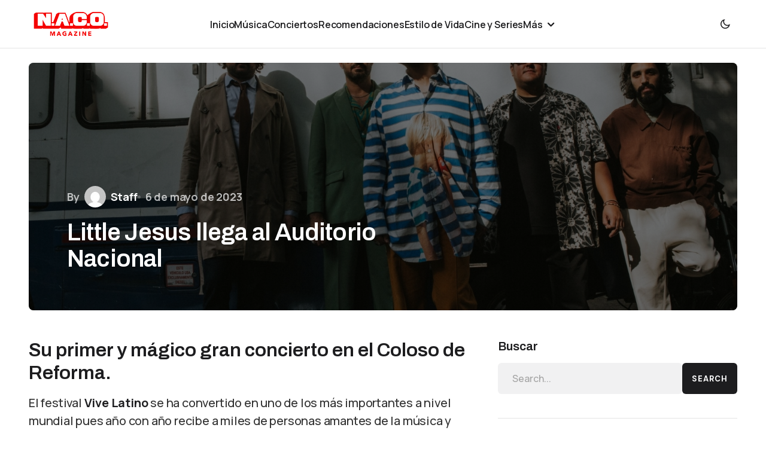

--- FILE ---
content_type: text/html; charset=UTF-8
request_url: https://nacomagazine.com/conciertos/little-jesus-llega-al-auditorio-nacional/
body_size: 41197
content:
<!doctype html>
<html lang="es">
<head>
	<meta charset="UTF-8" />
	<meta name="viewport" content="width=device-width, initial-scale=1" />
	<link rel="profile" href="https://gmpg.org/xfn/11" />

	<style id="jetpack-boost-critical-css">@media all{:root{--swiper-theme-color:#007aff}.jp-carousel-overlay .swiper-container{margin-left:auto;margin-right:auto;position:relative;overflow:hidden;list-style:none;padding:0;z-index:1}.jp-carousel-overlay .swiper-wrapper{position:relative;width:100%;height:100%;z-index:1;display:flex;box-sizing:content-box}.jp-carousel-overlay .swiper-wrapper{transform:translate3d(0,0,0)}:root{--swiper-navigation-size:44px}.jp-carousel-overlay .swiper-button-next,.jp-carousel-overlay .swiper-button-prev{position:absolute;top:50%;width:calc(var(--swiper-navigation-size)/44*27);height:var(--swiper-navigation-size);margin-top:calc(0px - (var(--swiper-navigation-size)/ 2));z-index:10;display:flex;align-items:center;justify-content:center;color:var(--swiper-navigation-color,var(--swiper-theme-color))}.jp-carousel-overlay .swiper-button-next:after,.jp-carousel-overlay .swiper-button-prev:after{font-family:swiper-icons;font-size:var(--swiper-navigation-size);text-transform:none!important;letter-spacing:0;text-transform:none;font-variant:initial;line-height:1}.jp-carousel-overlay .swiper-button-prev{left:10px;right:auto}.jp-carousel-overlay .swiper-button-prev:after{content:"prev"}.jp-carousel-overlay .swiper-button-next{right:10px;left:auto}.jp-carousel-overlay .swiper-button-next:after{content:"next"}.jp-carousel-overlay .swiper-pagination{position:absolute;text-align:center;transform:translate3d(0,0,0);z-index:10}:root{--jp-carousel-primary-color:#fff;--jp-carousel-primary-subtle-color:#999;--jp-carousel-bg-color:#000;--jp-carousel-bg-faded-color:#222}.jp-carousel-overlay .swiper-button-next,.jp-carousel-overlay .swiper-button-prev{background-image:none}.jp-carousel-wrap *{line-height:inherit}.jp-carousel-wrap.swiper-container{height:auto;width:100vw}.jp-carousel-overlay .swiper-button-next,.jp-carousel-overlay .swiper-button-prev{opacity:.5;height:initial;width:initial;padding:20px 40px;background-image:none}.jp-carousel-overlay .swiper-button-next:after,.jp-carousel-overlay .swiper-button-prev:after{content:none}.jp-carousel-overlay .swiper-button-next svg,.jp-carousel-overlay .swiper-button-prev svg{height:30px;width:28px;background:var(--jp-carousel-bg-color);border-radius:4px}.jp-carousel-overlay{font-family:"Helvetica Neue",sans-serif!important;z-index:2147483647;overflow-x:hidden;overflow-y:auto;direction:ltr;position:fixed;top:0;right:0;bottom:0;left:0;background:var(--jp-carousel-bg-color)}.jp-carousel-overlay *{box-sizing:border-box}.jp-carousel-overlay h2:before,.jp-carousel-overlay h3:before{content:none;display:none}.jp-carousel-overlay .swiper-container .swiper-button-prev{left:0;right:auto}.jp-carousel-overlay .swiper-container .swiper-button-next{right:0;left:auto}.jp-carousel-container{display:grid;grid-template-rows:1fr 64px;height:100%}.jp-carousel-info{display:flex;flex-direction:column;text-align:left!important;-webkit-font-smoothing:subpixel-antialiased!important;z-index:100;background-color:var(--jp-carousel-bg-color);opacity:1}.jp-carousel-info-footer{position:relative;background-color:var(--jp-carousel-bg-color);height:64px;display:flex;align-items:center;justify-content:space-between;width:100vw}.jp-carousel-info-extra{display:none;background-color:var(--jp-carousel-bg-color);padding:35px;width:100vw;border-top:1px solid var(--jp-carousel-bg-faded-color)}.jp-carousel-title-and-caption{margin-bottom:15px}.jp-carousel-photo-info{left:0!important;width:100%!important}.jp-carousel-comments-wrapper{padding:0;width:100%!important;display:none}.jp-carousel-close-hint{letter-spacing:0!important;position:fixed;top:20px;right:30px;padding:10px;text-align:right;width:45px;height:45px;z-index:15;color:var(--jp-carousel-primary-color)}.jp-carousel-close-hint svg{padding:3px 2px;background:var(--jp-carousel-bg-color);border-radius:4px}.jp-carousel-pagination-container{flex:1;margin:0 15px 0 35px}.jp-carousel-pagination,.jp-swiper-pagination{color:var(--jp-carousel-primary-color);font-size:15px;font-weight:400;white-space:nowrap;display:none;position:static!important}.jp-carousel-pagination-container .swiper-pagination{text-align:left;line-height:8px}.jp-carousel-pagination{padding-left:5px}.jp-carousel-info-footer .jp-carousel-photo-title-container{flex-basis:50vw;flex:4;justify-content:center;overflow:hidden;margin:0}.jp-carousel-photo-caption,.jp-carousel-photo-title{background:0 0!important;border:none!important;display:inline-block;font:normal 20px/1.3em"Helvetica Neue",sans-serif;line-height:normal;letter-spacing:0!important;margin:0 0 10px 0;padding:0;overflow:hidden;text-shadow:none!important;text-transform:none!important;color:var(--jp-carousel-primary-color)}.jp-carousel-info-footer .jp-carousel-photo-caption{text-align:center;font-size:15px;white-space:nowrap;color:var(--jp-carousel-primary-subtle-color);margin:0;text-overflow:ellipsis}.jp-carousel-photo-title{font-size:32px;margin-bottom:2px}.jp-carousel-photo-description{color:var(--jp-carousel-primary-subtle-color);font-size:16px;margin:25px 0;width:100%}.jp-carousel-photo-description{overflow:hidden;overflow-wrap:break-word}.jp-carousel-caption{font-size:14px;font-weight:400;margin:0}.jp-carousel-image-meta{color:var(--jp-carousel-primary-color);font-size:13px;font:12px/1.4"Helvetica Neue",sans-serif!important;width:100%;display:none}.jp-carousel-image-meta ul{margin:0!important;padding:0!important;list-style:none!important}a.jp-carousel-image-download{display:inline-block;clear:both;color:var(--jp-carousel-primary-subtle-color);line-height:1;font-weight:400;font-size:14px;text-decoration:none}a.jp-carousel-image-download svg{display:inline-block;vertical-align:middle;margin:0 3px;padding-bottom:2px}#jp-carousel-loading-overlay{display:none;position:fixed;top:0;bottom:0;left:0;right:0}#jp-carousel-loading-wrapper{display:flex;align-items:center;justify-content:center;height:100vh;width:100vw}#jp-carousel-library-loading,#jp-carousel-library-loading:after{border-radius:50%;width:40px;height:40px}#jp-carousel-library-loading{float:left;margin:22px 0 0 10px;font-size:10px;position:relative;text-indent:-9999em;border-top:8px solid rgb(255 255 255/.2);border-right:8px solid rgb(255 255 255/.2);border-bottom:8px solid rgb(255 255 255/.2);border-left:8px solid var(--jp-carousel-primary-color);-webkit-transform:translateZ(0);-ms-transform:translateZ(0);transform:translateZ(0)}.jp-carousel-info-content-wrapper{max-width:800px;margin:auto}.jp-carousel-photo-icons-container{flex:1;display:block;text-align:right;margin:0 20px 0 30px;white-space:nowrap}.jp-carousel-icon-btn{padding:16px;text-decoration:none;border:none;background:0 0;display:inline-block;height:64px}.jp-carousel-icon{border:none;display:inline-block;line-height:0;font-weight:400;font-style:normal;border-radius:4px;width:31px;padding:4px 3px 3px}.jp-carousel-icon svg{display:inline-block}.jp-carousel-overlay rect{fill:var(--jp-carousel-primary-color)}@media only screen and (max-width:760px){.jp-carousel-overlay .swiper-container .swiper-button-next,.jp-carousel-overlay .swiper-container .swiper-button-prev{display:none!important}.jp-carousel-image-meta{float:none!important;width:100%!important;-moz-box-sizing:border-box;-webkit-box-sizing:border-box;box-sizing:border-box;margin-left:0}.jp-carousel-close-hint{font-size:26px!important;position:fixed!important;top:10px;right:10px}.jp-carousel-wrap{background-color:var(--jp-carousel-bg-color)}.jp-carousel-caption{overflow:visible!important}.jp-carousel-info-footer .jp-carousel-photo-title-container{display:none}.jp-carousel-photo-icons-container{margin:0 10px 0 0;white-space:nowrap}.jp-carousel-icon-btn{padding-left:20px}.jp-carousel-pagination{padding-left:5px}.jp-carousel-pagination-container{margin-left:25px}}}@media all{#jp-relatedposts{display:none;padding-top:1em;margin:1em 0;position:relative;clear:both}.jp-relatedposts:after{content:"";display:block;clear:both}#jp-relatedposts h3.jp-relatedposts-headline{margin:0 0 1em 0;display:inline-block;float:left;font-size:9pt;font-weight:700;font-family:inherit}#jp-relatedposts h3.jp-relatedposts-headline em:before{content:"";display:block;width:100%;min-width:30px;border-top:1px solid #dcdcde;border-top:1px solid rgb(0 0 0/.2);margin-bottom:1em}#jp-relatedposts h3.jp-relatedposts-headline em{font-style:normal;font-weight:700}figure.wp-block-gallery.has-nested-images{align-items:normal}.wp-block-gallery.has-nested-images figure.wp-block-image:not(#individual-image){margin:0;width:calc(50% - var(--wp--style--unstable-gallery-gap,16px)/ 2)}.wp-block-gallery.has-nested-images figure.wp-block-image{box-sizing:border-box;display:flex;flex-direction:column;flex-grow:1;justify-content:center;max-width:100%;position:relative}.wp-block-gallery.has-nested-images figure.wp-block-image img{display:block;height:auto;max-width:100%!important;width:auto}.wp-block-gallery.has-nested-images.is-cropped figure.wp-block-image:not(#individual-image){align-self:inherit}.wp-block-gallery.has-nested-images.is-cropped figure.wp-block-image:not(#individual-image) img{flex:1 0 0%;height:100%;object-fit:cover;width:100%}@media (min-width:600px){.wp-block-gallery.has-nested-images.columns-default figure.wp-block-image:not(#individual-image){width:calc(33.33% - var(--wp--style--unstable-gallery-gap,16px)*.66667)}.wp-block-gallery.has-nested-images.columns-default figure.wp-block-image:not(#individual-image):first-child:last-child{width:100%}}.wp-block-group{box-sizing:border-box}.wp-block-image img{box-sizing:border-box;height:auto;max-width:100%;vertical-align:bottom}ul{box-sizing:border-box}.entry-content{counter-reset:footnotes}.screen-reader-text{border:0;clip:rect(1px,1px,1px,1px);clip-path:inset(50%);height:1px;margin:-1px;overflow:hidden;padding:0;position:absolute;width:1px;word-wrap:normal!important}html :where(img[class*=wp-image-]){height:auto;max-width:100%}:where(figure){margin:0 0 1em}:root{--cs-header-initial-height:80px;--cs-header-height:80px;--cs-header-border-width:1px;--cs-offcanvas-width:100%;--cs-entry-content-width:1056px;--cs-entry-content-medium-width:800px;--cs-thumbnail-border-radius:8px;--cs-button-border-radius:26px;--cs-avatar-border-radius:50%;--cs-underline-bg-position:left 98%}@media (min-width:576px){:root{--cs-offcanvas-width:432px}}:root,[data-scheme=light]{--cs-site-background:var(--cs-light-site-background,#FFFFFF);--cs-layout-background:var(--cs-light-layout-background,#F1F1F1);--cs-color-primary:var(--cs-light-primary-color,#1D1D1D);--cs-color-secondary:var(--cs-light-secondary-color,#6E6E6E);--cs-color-accent:var(--cs-light-accent-color,#0D6EFF);--cs-color-border:var(--cs-light-border-color,#E4E4E4);--cs-color-input:var(--cs-light-input-background);--cs-color-input-contrast:var(--cs-light-input-color);--cs-color-button:var(--cs-light-button-background,#1D1D1D);--cs-color-button-contrast:var(--cs-light-button-color,#FFFFFF);--cs-color-button-secondary-contrast:var(--cs-light-secondary-button-color,#1D1D1D);--cs-color-overlay-background:var(--cs-light-overlay-background-rgb,#000000);--cs-color-meta-separator:#D2D2D2}[data-scheme=inverse]{--cs-color-primary:#FFFFFF;--cs-color-secondary:#FFFFFF;--cs-color-border:#494949}[data-scheme]{color:var(--cs-color-primary)}@font-face{font-family:cs-icons;font-weight:400;font-style:normal;font-display:swap}[class*=" cs-icon-"],[class^=cs-icon-]{font-family:cs-icons!important;speak:none;font-style:normal;font-weight:400;font-variant:normal;text-transform:none;line-height:1;-webkit-font-smoothing:antialiased;-moz-osx-font-smoothing:grayscale}.cs-icon-menu1:before{content:""}.cs-icon-dark-mode:before{content:""}.cs-icon-light-mode:before{content:""}.cs-icon-x:before{content:""}.cs-icon-chevron-up:before{content:""}*,::after,::before{box-sizing:border-box}html{font-family:sans-serif;line-height:1.15;-webkit-text-size-adjust:100%}aside,figure,header,main,nav{display:block}body{margin:0;font-family:-apple-system,BlinkMacSystemFont,"Segoe UI",Roboto,"Helvetica Neue",Arial,"Noto Sans",sans-serif,"Apple Color Emoji","Segoe UI Emoji","Segoe UI Symbol","Noto Color Emoji";font-size:1rem;font-weight:400;line-height:1.5;text-align:left;background-color:#fff;color:#000}h1,h2,h3{margin-top:0;margin-bottom:1rem}p{margin-top:0;margin-bottom:1rem}ul{margin-top:0;margin-bottom:1rem}ul ul{margin-bottom:0}strong{font-weight:bolder}a{color:var(--cs-color-secondary);text-decoration:underline;background-color:#fff0}figure{margin:0 0 1rem}img{vertical-align:middle;border-style:none}svg{overflow:hidden;vertical-align:middle}button{border-radius:0}button,input{margin:0;font-family:inherit;font-size:inherit;line-height:inherit}button,input{overflow:visible}button{text-transform:none}[type=submit],button{-webkit-appearance:button}[type=search]{outline-offset:-2px;-webkit-appearance:none}.screen-reader-text{display:none}html{-webkit-font-smoothing:antialiased;-moz-osx-font-smoothing:grayscale;font-size:16px;font-family:var(--cs-font-base-family)}@media (min-width:992px){html{scrollbar-gutter:stable}}body{font-family:var(--cs-font-base-family),sans-serif;font-size:var(--cs-font-base-size);font-weight:var(--cs-font-base-weight);font-style:var(--cs-font-base-style);line-height:var(--cs-font-base-line-height);letter-spacing:var(--cs-font-base-letter-spacing)}h1,h2,h3{margin-top:0;margin-bottom:1rem;word-wrap:break-word;color:var(--cs-color-primary);font-family:var(--cs-font-headings-family),sans-serif;font-weight:var(--cs-font-headings-weight);text-transform:var(--cs-font-headings-text-transform);line-height:var(--cs-font-headings-line-height);letter-spacing:var(--cs-font-headings-letter-spacing)}h1{font-size:1.75rem}@media (min-width:768px){h1{font-size:2rem}}@media (min-width:992px){h1{font-size:2.5rem}}@media (min-width:1660px){h1{font-size:var(--cs-heading-1-font-size)}}h2{font-size:1.5rem}@media (min-width:768px){h2{font-size:1.75rem}}@media (min-width:992px){h2{font-size:2rem}}@media (min-width:1660px){h2{font-size:var(--cs-heading-2-font-size)}}h3{font-size:1.25rem}@media (min-width:768px){h3{font-size:1.5rem}}@media (min-width:992px){h3{font-size:1.75rem}}@media (min-width:1660px){h3{font-size:var(--cs-heading-3-font-size)}}.cs-main-content .entry-content>:last-child:after{content:"";clear:both;display:table}.cs-main-content .entry-content>:not(.wp-block-heading){margin-top:32px;margin-bottom:32px}@media (min-width:576px){.cs-main-content .entry-content>:not(.wp-block-heading){margin-top:32px;margin-bottom:32px}}.cs-main-content .entry-content>:not(.wp-block-heading):first-child{margin-top:0}.cs-main-content .entry-content>:not(.wp-block-heading):last-child{margin-bottom:0}.cs-main-content .entry-content .wp-block-heading{margin-bottom:16px}.cs-main-content .entry-content .wp-block-heading+*{margin-top:16px}.entry-content{line-height:var(--cs-font-post-content-line-height);color:var(--cs-color-primary)}[data-scheme=light] .entry-content{--cs-color-entry-content:#343434;color:var(--cs-color-entry-content)}.entry-content strong{color:var(--cs-color-primary)}.entry-content h2,.entry-content h3{color:var(--cs-color-primary)}.wp-block-image img{border-radius:var(--cs-thumbnail-border-radius)}.wp-block-gallery.has-nested-images{display:flex}.wp-block-gallery.has-nested-images img{border-radius:var(--cs-thumbnail-border-radius)}.cs-entry__overlay{position:relative}.cs-overlay-background{display:flex;flex-direction:column;position:relative}.cs-overlay-background:after{background:rgba(var(--cs-color-overlay-background),.1);border-radius:var(--cs-thumbnail-border-radius);content:"";position:absolute;left:0;top:0;right:0;bottom:0;opacity:1}.cs-overlay-content{padding:10px}.cs-overlay-content a{position:relative;z-index:2}.cs-overlay-ratio{position:relative;display:flex;flex-direction:column}.cs-overlay-ratio:not(.cs-ratio-original) .cs-overlay-background{position:absolute;left:0;top:0;right:0;bottom:0;width:100%;height:100%;overflow:hidden}.cs-overlay-ratio:not(.cs-ratio-original) .cs-overlay-background img{width:100%;height:100%;object-fit:cover}.cs-overlay-ratio:not(.cs-ratio-original):before{content:"";display:table;box-sizing:border-box;width:0}.cs-overlay-ratio:not(.cs-ratio-original) .cs-overlay-content{flex:1 0 100%;width:100%}.cs-ratio-landscape-3-2:before{padding-bottom:66.66667%}.cs-entry__overlay .cs-overlay-background img{transform:scale(1)}.cs-entry__inner.cs-overlay-content:not(:first-child){margin-top:0}:root,[data-scheme=light]{--cs-color-placeholder:#a5a5a5}button{background-color:var(--cs-color-button);color:var(--cs-color-button-contrast);position:relative;display:inline-flex;align-items:center;justify-content:center;text-decoration:none;border:none;box-shadow:none;overflow:hidden;font-family:var(--cs-font-primary-family),sans-serif;font-size:var(--cs-font-primary-size);line-height:var(--cs-font-primary-line-height);font-weight:var(--cs-font-primary-weight);font-style:var(--cs-font-primary-style);letter-spacing:var(--cs-font-primary-letter-spacing);text-transform:var(--cs-font-primary-text-transform);padding:.9375rem 1.5rem .9375rem 1.5rem;border-radius:var(--cs-button-border-radius)}input[type=search]{display:block;width:100%;background-color:var(--cs-color-input,var(--cs-site-background));color:var(--cs-color-input-contrast,var(--cs-color-primary));line-height:var(--cs-font-input-line-height);box-shadow:none;padding:.9375rem 1.5rem;border-radius:var(--cs-button-border-radius);font-family:var(--cs-font-input-family),sans-serif;font-size:var(--cs-font-input-size);font-weight:var(--cs-font-input-weight);font-style:var(--cs-font-input-style);line-height:var(--cs-font-input-line-height);letter-spacing:var(--cs-font-input-letter-spacing);text-transform:var(--cs-font-input-text-transform);width:100%;min-height:52px;margin:0;outline:0;appearance:none;border:none;background-color:var(--cs-layout-background)}input[type=search]::placeholder{color:var(--cs-color-placeholder)}input[type=search]::-webkit-search-cancel-button,input[type=search]::-webkit-search-results-button{display:none}.is-style-cs-about{padding:2.5rem;background:var(--cs-layout-background);border-radius:var(--cs-thumbnail-border-radius)}.is-style-cs-about .wp-block-image img{border-radius:0}body{background:var(--cs-site-background);overflow-x:hidden;-moz-osx-font-smoothing:grayscale;-webkit-font-smoothing:antialiased;--cs-wpadminbar-height:0px}.cs-site,.cs-site-inner{min-height:calc(100vh - var(--cs-wpadminbar-height))}.cs-container{width:100%;padding-right:24px;padding-left:24px;margin-right:auto;margin-left:auto;max-width:var(--cs-mobile-container,576px)}@media (min-width:768px){.cs-container{max-width:var(--cs-tablet-container,992px)}}@media (min-width:992px){.cs-container{max-width:var(--cs-laptop-container,1200px)}}@media (min-width:1200px){.cs-container{max-width:var(--cs-desktop-container,1648px)}}@media (min-width:992px) and (max-width:1199.98px){.cs-container{padding-right:3rem;padding-left:3rem}}@media (min-width:1200px) and (max-width:1659.98px){.cs-container{padding-right:3rem;padding-left:3rem}}.cs-site-content{margin-top:1.5rem;margin-bottom:4rem}@media (min-width:768px){.cs-site-content{margin-bottom:6rem}}@media (min-width:992px){.cs-site-content{margin-bottom:6.5rem}}.cs-site-inner{display:flex;flex-direction:column}.cs-site-inner>*{flex:0 0 auto}.cs-site-inner main{flex:1 0 auto}.cs-header-before{height:var(--cs-header-initial-height)}.cs-header-before+.cs-header{margin-top:calc(0px - var(--cs-header-initial-height))}.cs-header{position:relative;width:100%;background:var(--cs-site-background);z-index:10}.cs-header:after{content:"";display:block;width:100%;height:var(--cs-header-border-width);background-color:var(--cs-color-border)}.cs-header__inner{display:flex;justify-content:space-between;align-items:stretch;min-height:var(--cs-header-height)}.cs-header__inner-mobile{display:flex;min-height:var(--cs-header-height)}@media (min-width:992px){.cs-header__inner-mobile{display:none}}.cs-header__inner-desktop{display:none;min-height:var(--cs-header-initial-height)}.cs-header__inner-desktop .cs-header__logo img{max-height:calc(var(--cs-header-initial-height) - 20px)}@media (min-width:992px){.cs-header__inner-desktop{display:flex}}.cs-header__col{display:flex;align-items:center;flex:1}.cs-header__col.cs-col-left{justify-content:flex-start}.cs-header__col.cs-col-left:not(:only-child){padding-left:0;padding-right:20px}.cs-header__col.cs-col-center{flex:initial;justify-content:center}.cs-header__col.cs-col-center:not(:only-child){padding:0 20px}.cs-header__inner-mobile .cs-header__col.cs-col-center{padding:0}.cs-header__col.cs-col-right{justify-content:flex-end}.cs-header__col.cs-col-right:not(:only-child){padding-left:20px;padding-right:0}.cs-header__offcanvas-toggle{display:flex;flex-direction:column}.cs-header__offcanvas-toggle .cs-icon{font-size:1.5em}.cs-header__logo{display:block;color:var(--cs-color-primary);white-space:nowrap;text-decoration:none;font-family:var(--cs-font-main-logo-family),sans-serif;font-size:var(--cs-font-main-logo-size);font-weight:var(--cs-font-main-logo-weight);font-style:var(--cs-font-main-logo-style);letter-spacing:var(--cs-font-main-logo-letter-spacing);text-transform:var(--cs-font-main-logo-text-transform)}.cs-header__logo.cs-logo-dark{display:none}.cs-header__logo img{display:block;max-width:inherit;max-height:calc(var(--cs-header-height) - 20px)}.cs-header__nav{align-self:stretch}.cs-header__nav-inner{display:flex;align-items:center;height:100%;gap:2rem;margin:0;padding:0;list-style:none}.cs-header__nav-inner li{position:relative}.cs-header__nav-inner li.menu-item-has-children>a:after{content:"";margin-left:4px;font-family:cs-icons;font-size:1.125rem;line-height:1;color:var(--cs-color-primary)}.cs-header__nav-inner>li{height:calc(100% + var(--cs-header-border-width))}.cs-header__nav-inner>li:not(.menu-item-has-children):after{content:"";width:100%;height:3px;background-color:var(--cs-color-accent);position:absolute;bottom:0;left:0;transform:translateY(1px) scaleX(0);transform-origin:bottom right}.cs-header__nav-inner>li>a{font-family:var(--cs-font-menu-family),sans-serif;font-size:var(--cs-font-menu-size);line-height:var(--cs-font-menu-line-height);font-weight:var(--cs-font-menu-weight);font-style:var(--cs-font-menu-style);letter-spacing:var(--cs-font-menu-letter-spacing);text-transform:var(--cs-font-menu-text-transform);position:relative;display:flex;align-items:center;height:100%;white-space:nowrap;color:var(--cs-color-primary);text-decoration:none}.cs-header__nav-inner>li>a>span{padding-top:.25em;display:inline;padding-bottom:.125em;background:linear-gradient(to right,currentColor 0,currentColor 98%);background-size:0 1px;background-repeat:no-repeat;background-position:var(--cs-underline-bg-position);color:var(--cs-color-primary);text-decoration:none}.cs-header__nav-inner>li.menu-item-has-children>.sub-menu{top:-9999px;left:0;z-index:11;opacity:0;visibility:hidden}.cs-header__nav-inner>li.menu-item-has-children>a:after{content:"";margin-top:.125rem}.cs-header__nav-inner .sub-menu{position:absolute;display:block;margin:0;padding:.5rem 0;text-align:left;list-style:none;background-color:var(--cs-color-submenu-background,var(--cs-site-background));border-radius:var(--cs-thumbnail-border-radius);box-shadow:0 0 25px 0 rgb(0 0 0/.08)}.cs-header__nav-inner .sub-menu>li{padding:0}.cs-header__nav-inner .sub-menu>li a{display:flex;flex-wrap:nowrap;align-items:center;justify-content:space-between;gap:.5rem;min-width:200px;padding:.625rem 1.25rem;color:var(--cs-color-primary);text-decoration:none;font-family:var(--cs-font-submenu-family),sans-serif;font-size:var(--cs-font-submenu-size);line-height:var(--cs-font-submenu-line-height);font-weight:var(--cs-font-submenu-weight);font-style:var(--cs-font-submenu-style);letter-spacing:var(--cs-font-submenu-letter-spacing);text-transform:var(--cs-font-submenu-text-transform)}.cs-navbar-smart-enabled .cs-header{position:sticky;top:calc(var(--cs-wpadminbar-height) - var(--cs-header-height) - var(--cs-header-border-width))}.cs-footer__logo{display:block;white-space:nowrap;font-family:var(--cs-font-footer-logo-family),sans-serif;font-size:var(--cs-font-footer-logo-size);font-weight:var(--cs-font-footer-logo-weight);font-style:var(--cs-font-footer-logo-style);letter-spacing:var(--cs-font-footer-logo-letter-spacing);text-transform:var(--cs-font-footer-logo-text-transform);color:var(--cs-color-primary);text-decoration:none}.cs-footer__logo img{display:block;max-width:inherit;width:auto;max-height:60px}.cs-footer__logo.cs-logo-dark{display:none}.entry-content{font-family:var(--cs-font-post-content-family),sans-serif;font-weight:var(--cs-font-post-content-weight);font-size:var(--cs-font-post-content-size);letter-spacing:var(--cs-font-post-content-letter-spacing);line-height:var(--cs-font-post-content-line-height)}.entry-content:after,.entry-content:before{content:"";display:table;clear:both}@media (max-width:767.98px){.entry-content{font-size:1.125rem}}.entry-content a:not([class],.wp-block-post-terms>a,.wp-block-latest-posts a,.wp-block-categories a,.wp-block-archives-list a,.wp-block-cover a,.wp-block-calendar a,.wp-block-comment-reply-link a,.wp-block-comment-author-name a,.wp-block-comment-date a){display:inline;padding-bottom:.0625em;background:linear-gradient(to right,currentColor 0,currentColor 98%);background-size:100% 1px;background-repeat:no-repeat;background-position:var(--cs-underline-bg-position);color:var(--cs-color-accent);text-decoration:none}@media (min-width:992px){.single .cs-entry__container{display:grid;grid-template-columns:minmax(0,var(--cs-entry-content-width));justify-content:center}}@media (min-width:992px) and (max-width:1199.98px){.single .cs-entry__content-wrap{max-width:100%}}@media (min-width:1660px){.single .cs-entry__content-wrap{max-width:var(--cs-entry-content-width)}}@media (min-width:992px){.single .entry-content{max-width:100%;margin-left:auto;margin-right:auto}}@media (min-width:1660px){.single .entry-content{max-width:var(--cs-entry-content-medium-width);margin-left:auto;margin-right:auto}}@media (min-width:992px) and (max-width:1199.98px){.single .entry-content>:not(.alignwide,.alignfull){margin-left:24px;margin-right:24px}}@media (min-width:1200px) and (max-width:1659.98px){.single .entry-content>:not(.alignwide,.alignfull){margin-left:48px;margin-right:48px}}@media (min-width:1440px) and (max-width:1659.99px){.single .entry-content>:not(.alignwide,.alignfull){max-width:var(--cs-entry-content-medium-width);margin-left:auto;margin-right:auto}}.cs-sidebar__area{margin:0 auto}.cs-sidebar-enabled .cs-sidebar__area{order:2}@media (min-width:768px){.cs-sidebar__area{margin:initial}}@media (min-width:992px){.cs-sidebar__area{margin:initial}.cs-sidebar-right .cs-sidebar__area{order:2}}.cs-sidebar__inner{column-count:1;column-gap:40px}.cs-sidebar__inner .widget{break-inside:avoid}@media (min-width:768px){.cs-sidebar__inner{column-count:2}}@media (min-width:992px){.cs-sidebar__inner{column-count:1}}.cs-sidebar__area .widget:not(:last-child){margin-bottom:40px;padding-bottom:40px;border-bottom:1px solid var(--cs-color-border)}@supports (position:sticky) or (position:-webkit-sticky){@media (min-width:992px){.cs-sticky-sidebar-enabled.cs-stick-last .cs-sidebar__inner{display:flex;flex-direction:column;height:100%}}}.cs-main-content{position:relative;display:grid;grid-auto-flow:row;row-gap:3rem;grid-template-columns:minmax(0,1fr);margin-top:2.5rem}@media (min-width:992px){.cs-main-content{margin-top:3rem;column-gap:48px}}@media (min-width:1660px){.cs-main-content{margin-top:4rem;column-gap:56px}}.cs-sidebar-right .cs-main-content{grid-template-columns:minmax(0,1fr)}@media (min-width:992px){.cs-sidebar-right .cs-main-content{grid-template-columns:minmax(0,1fr) 360px}}@media (min-width:1200px){.cs-sidebar-right .cs-main-content{grid-template-columns:minmax(0,1fr) 400px}}@media (min-width:1660px){.cs-sidebar-right .cs-main-content{grid-template-columns:minmax(0,1fr) 488px}}.cs-content-area{position:relative;font-size:var(--cs-font-post-content-size)}.cs-sidebar-enabled .cs-content-area{order:1}@media (min-width:992px){.cs-sidebar-right .cs-content-area{order:1}}.cs-search__form .cs-search__group{position:relative;display:flex;flex-direction:row;gap:.5rem}@media (max-width:575.98px){.cs-search__form .cs-search__group{flex-direction:column;gap:1rem}}.cs-search__form .cs-search__input{width:100%;outline:0;appearance:none;border:none;display:block;width:100%;background-color:var(--cs-color-input,var(--cs-site-background));color:var(--cs-color-input-contrast,var(--cs-color-primary));line-height:var(--cs-font-input-line-height);box-shadow:none;padding:.9375rem 1.5rem;border-radius:var(--cs-button-border-radius);background:var(--cs-layout-background)}.cs-search__form .cs-search__submit{min-height:52px;background-color:var(--cs-color-button);color:var(--cs-color-button-contrast);position:relative;display:inline-flex;align-items:center;justify-content:center;text-decoration:none;border:none;box-shadow:none;overflow:hidden;font-family:var(--cs-font-primary-family),sans-serif;font-size:var(--cs-font-primary-size);line-height:var(--cs-font-primary-line-height);font-weight:var(--cs-font-primary-weight);font-style:var(--cs-font-primary-style);letter-spacing:var(--cs-font-primary-letter-spacing);text-transform:var(--cs-font-primary-text-transform);padding:.9375rem 1.5rem;border-radius:var(--cs-button-border-radius)}@media (max-width:575.98px){.cs-search__form .cs-search__submit{width:100%}}body{counter-reset:number-post}.cs-entry__content{position:relative;width:100%;max-width:var(--cs-entry-content-width);margin-left:auto;margin-right:auto}.cs-entry__thumbnail img{width:100%;border-radius:var(--cs-thumbnail-border-radius)}.cs-entry__thumbnail .cs-overlay-background:after{opacity:0;background:rgba(var(--cs-color-overlay-background),.1)}.cs-entry__title{margin-top:0;margin-bottom:0;font-family:var(--cs-font-entry-title-family),sans-serif;line-height:var(--cs-font-entry-title-line-height);font-weight:var(--cs-font-entry-title-weight);letter-spacing:var(--cs-font-entry-title-letter-spacing);font-size:var(--cs-entry-title-font-size,1.5rem)}.cs-entry__title:not(:first-child){margin-top:.75rem}@media (min-width:768px){.cs-entry__title:not(:first-child){margin-top:.875rem}}@media (max-width:991.98px){.cs-overlay-content{display:flex;flex-direction:column;height:100%}}@media (max-width:991.98px){.cs-overlay-content .cs-entry__title{margin-top:auto}.cs-overlay-content .cs-entry__title:not(:first-child){padding-top:1rem}}.cs-entry__header{position:relative}.cs-entry__header .cs-entry__overlay{flex-direction:row;align-items:stretch}@media (min-width:992px){.cs-entry__header .cs-entry__overlay{align-items:flex-end}}.cs-entry__header .cs-entry__overlay:before{padding-bottom:100%;min-height:380px}@media (min-width:576px){.cs-entry__header .cs-entry__overlay:before{padding-bottom:60%}}@media (min-width:768px){.cs-entry__header .cs-entry__overlay:before{padding-bottom:50%}}@media (min-width:992px){.cs-entry__header .cs-entry__overlay:before{padding-bottom:35%}}.cs-entry__header .cs-entry__overlay .cs-overlay-background img:last-child{display:none}@media (min-width:576px){.cs-entry__header .cs-entry__overlay .cs-overlay-background img:first-child{display:none}.cs-entry__header .cs-entry__overlay .cs-overlay-background img:last-child{display:block}}.cs-entry__header .cs-overlay-background:after{opacity:1;background:rgba(var(--cs-color-overlay-background),.5)}.cs-entry__header .cs-entry__content{margin:0;padding:2rem}@media (max-width:991.98px){.cs-entry__header .cs-entry__content{height:auto;display:flex;flex-direction:column;justify-content:space-between}}@media (min-width:768px){.cs-entry__header .cs-entry__content{max-width:calc(640px + 1rem*5.75);padding:3.75rem}}@media (min-width:992px){.cs-entry__header .cs-entry__content{padding:3rem}}@media (min-width:1200px){.cs-entry__header .cs-entry__content{max-width:calc(var(--cs-entry-content-medium-width));padding:4rem}}@media (min-width:1660px){.cs-entry__header .cs-entry__content{max-width:calc(var(--cs-entry-content-medium-width) + 1rem*4*2);padding:4rem}}@media (max-width:991.98px){.cs-entry__header .cs-entry__post-meta{margin-bottom:auto}}@media (min-width:1200px){.cs-entry__header .cs-entry__post-meta{font-size:1.125rem}}@media (max-width:575.98px){.cs-entry__header .cs-entry__post-meta .cs-meta-date:not(:first-child):before{display:none}}.cs-entry__header .cs-entry__title{font-family:var(--cs-font-post-title-family),sans-serif;font-size:var(--cs-font-post-title-size);line-height:var(--cs-font-post-title-line-height);font-weight:var(--cs-font-post-title-weight);font-style:var(--cs-font-post-title-style);letter-spacing:var(--cs-font-post-title-letter-spacing);text-transform:var(--cs-font-post-title-text-transform);max-width:var(--cs-entry-content-medium-width);margin-bottom:0;word-wrap:break-word}@media (max-width:1659.98px){.cs-entry__header .cs-entry__title{font-size:2.5rem}}@media (max-width:991.98px){.cs-entry__header .cs-entry__title{font-size:2rem;line-height:1.2}}@media (max-width:767.98px){.cs-entry__header .cs-entry__title{font-size:1.75rem}}.cs-entry__header-standard{margin-top:1.5rem}@media (min-width:992px){.cs-entry__header-standard .cs-entry__title:not(:first-child){margin-top:1.25rem}}.cs-entry__post-meta{display:flex;align-items:center;flex-wrap:wrap;gap:.5rem;color:var(--cs-color-secondary);font-family:var(--cs-font-post-meta-family),sans-serif;font-size:var(--cs-font-post-meta-size);line-height:var(--cs-font-post-meta-line-height);font-weight:var(--cs-font-post-meta-weight);font-style:var(--cs-font-post-meta-style);letter-spacing:var(--cs-font-post-meta-letter-spacing);text-transform:var(--cs-font-post-meta-text-transform)}.cs-overlay-content .cs-entry__post-meta{--cs-color-meta-separator:rgba(255,255,255,0.3)}@media (max-width:575.98px){.cs-entry__post-meta{row-gap:.25rem}}.cs-entry__post-meta a{color:var(--cs-color-meta-links,var(--cs-color-secondary));font-size:inherit}.cs-entry__post-meta>*{display:flex}.cs-entry__post-meta .cs-meta-author{display:block;width:100%;margin:0}@media (min-width:576px){.cs-entry__post-meta .cs-meta-author{display:inline-flex;align-items:center;width:auto}}@media (max-width:1199.98px){.cs-entry__post-meta .cs-meta-author{font-size:.875rem}}.cs-entry__post-meta .cs-meta-author-by{display:inline;color:var(--cs-color-secondary)}.cs-overlay-content .cs-entry__post-meta .cs-meta-author-by{opacity:.7}.cs-entry__post-meta .cs-meta-author-by:after{content:" ";display:inline;margin-right:.25rem}@media (max-width:1199.98px){.cs-entry__post-meta .cs-meta-author-by:after{margin-right:.125rem}}.cs-entry__post-meta .cs-meta-author-link{display:inline-flex;align-items:center;text-decoration:none}.cs-entry__post-meta .cs-meta-author-avatar{margin-left:.25rem;margin-right:.5rem;border-radius:var(--cs-avatar-border-radius);overflow:hidden}.cs-entry__post-meta .cs-meta-author-name{display:inline-flex;align-items:center;color:var(--cs-color-primary)}.cs-overlay-content .cs-entry__post-meta .cs-meta-author-name{opacity:1}.cs-entry__post-meta .cs-meta-date{display:flex;margin:0;align-items:center;color:var(--cs-color-secondary)}@media (max-width:1199.98px){.cs-entry__post-meta .cs-meta-date{font-size:.875rem}}@media (min-width:576px){.cs-entry__post-meta .cs-meta-date:not(:first-child):before{display:inline-block;content:"";width:.3125rem;height:.3125rem;margin-right:.5rem;border-radius:50%;background:var(--cs-color-meta-separator)}}.cs-overlay-content .cs-entry__post-meta .cs-meta-date{opacity:.7}.cs-site-scheme-toggle{position:relative;display:flex;justify-content:center;align-items:center}.cs-site-scheme-toggle .cs-header__scheme-toggle-icons{width:40px;height:40px;border-radius:50%;position:relative;display:flex;justify-content:center;align-items:center}.cs-site-scheme-toggle .cs-header__scheme-toggle-icons .cs-header__scheme-toggle-icon{width:20px;height:20px;display:flex;justify-content:center;align-items:center;font-size:1.25rem}.cs-site-scheme-toggle .cs-header__scheme-toggle-icons .cs-header__scheme-toggle-icon{display:none}.cs-site-scheme-toggle .cs-header__scheme-toggle-icons .cs-header__scheme-toggle-icon.cs-icon-dark-mode{display:flex}.cs-offcanvas{position:fixed;height:calc(100% - var(--cs-wpadminbar-height));top:var(--cs-wpadminbar-height);left:calc(var(--cs-offcanvas-width)*-1);width:var(--cs-offcanvas-width);display:flex;flex-direction:column;background:var(--cs-site-background);-webkit-overflow-scrolling:touch;z-index:100;overflow:hidden;transform:translate3d(0,0,0)}@media (min-width:1200px){.cs-offcanvas{--cs-offcanvas-width:33.5rem}}.cs-offcanvas__header{display:grid;grid-template-columns:1fr 40px;align-items:center;padding:0 calc(40px*.5 - 4px) 0 24px;min-height:var(--cs-header-height);border-bottom:var(--cs-header-border-width) solid var(--cs-color-border)}@media (min-width:1200px){.cs-offcanvas__header{padding:2.5rem}}.cs-offcanvas .cs-logo{display:flex}.cs-offcanvas .cs-logo img{display:block;max-width:100%;width:auto;height:auto}.cs-offcanvas__nav{display:flex;align-items:center;justify-content:center;width:40px;height:40px}.cs-offcanvas__nav i.cs-icon{font-size:1.5rem}.cs-offcanvas .widget_nav_menu a{font-size:1.125rem;font-weight:600}.cs-offcanvas__toggle{display:flex;align-items:center}.cs-offcanvas__toggle .cs-icon{font-size:1.25rem;color:var(--cs-color-primary)}.cs-offcanvas__sidebar{flex:1;overflow-x:hidden;overflow-y:auto}.cs-offcanvas__inner{padding:24px 24px 20px 24px;display:flex;flex-direction:column;height:100%}@media (min-width:1200px){.cs-offcanvas__inner{padding:2.5rem}}.cs-offcanvas__inner .widget:not(:last-child){margin-bottom:1.5rem}.cs-offcanvas__bottombar{margin-top:auto;display:flex;justify-content:space-between;align-items:center;margin-left:-24px;margin-right:-24px;padding:20px 24px 0 24px;border-top:1px solid var(--cs-color-border)}.cs-offcanvas__scheme-toggle{position:relative;display:flex;align-items:center}.cs-site-overlay{display:none}.cs-scroll-top{opacity:0;visibility:hidden;transform:translateY(15px);position:fixed;bottom:1rem;right:1rem;z-index:9;display:flex;justify-content:center;align-items:center;border-radius:50%;background-color:#fff0;color:var(--cs-color-button-secondary-contrast);width:52px;height:52px;padding:0}@media (min-width:992px){.cs-scroll-top{bottom:2rem;right:2rem}}.cs-scroll-top:after{content:"";position:absolute;top:2px;left:2px;z-index:-1;width:48px;height:48px;border-radius:50%;background-color:var(--cs-layout-background)}.cs-scroll-top-border,.cs-scroll-top-progress{position:absolute;top:0;left:0}.cs-scroll-top-border path,.cs-scroll-top-progress path{stroke-width:2;fill:none;stroke-dasharray:153.03px,153.03px;stroke-dashoffset:0}.cs-scroll-top-border path{stroke:var(--cs-color-border)}.cs-scroll-top-progress path{stroke:var(--cs-color-accent)}.cs-scroll-top i{font-size:1.5rem}.widget{width:100%}.widget:not(:last-child){margin-bottom:3rem}.widgettitle{font-size:1.25rem}.widget_nav_menu ul{list-style:none;padding:0;margin:0}.widget_nav_menu a{display:block;padding:.625rem 0;color:var(--cs-color-primary);text-decoration:none;font-family:var(--cs-font-menu-family),sans-serif;font-size:var(--cs-font-menu-size);line-height:var(--cs-font-menu-line-height);font-weight:var(--cs-font-menu-weight);font-style:var(--cs-font-menu-style);letter-spacing:var(--cs-font-menu-letter-spacing);text-transform:var(--cs-font-menu-text-transform);font-size:1.25rem}.widget_nav_menu .menu>.menu-item:not(.menu-item-has-children)>a:after{visibility:hidden}.widget_nav_menu .menu{margin:-.5rem 0}img{max-width:100%;height:auto}:root{--swiper-theme-color:#007aff}.swiper-wrapper{position:relative;width:100%;height:100%;z-index:1;display:flex;box-sizing:content-box}.swiper-wrapper{transform:translate3d(0,0,0)}:root{--swiper-navigation-size:44px}.swiper-button-next,.swiper-button-prev{position:absolute;top:var(--swiper-navigation-top-offset,50%);width:calc(var(--swiper-navigation-size)/44*27);height:var(--swiper-navigation-size);margin-top:calc(0px - var(--swiper-navigation-size)/ 2);z-index:10;display:flex;align-items:center;justify-content:center;color:var(--swiper-navigation-color,var(--swiper-theme-color))}.swiper-button-next svg,.swiper-button-prev svg{width:100%;height:100%;object-fit:contain;transform-origin:center}.swiper-button-prev{left:var(--swiper-navigation-sides-offset,10px);right:auto}.swiper-button-next{right:var(--swiper-navigation-sides-offset,10px);left:auto}.swiper-button-prev:after{content:"prev"}.swiper-button-next{right:var(--swiper-navigation-sides-offset,10px);left:auto}.swiper-button-next:after{content:"next"}.swiper-pagination{position:absolute;text-align:center;transform:translate3d(0,0,0);z-index:10}}</style><meta name='robots' content='index, follow, max-image-preview:large, max-snippet:-1, max-video-preview:-1' />
	<style>img:is([sizes="auto" i], [sizes^="auto," i]) { contain-intrinsic-size: 3000px 1500px }</style>
	<!-- Jetpack Site Verification Tags -->
<meta name="google-site-verification" content="MpxPBEr6Nottb2eaWSuooP2ReEbfl0M4keXMLvYagEY" />

	<!-- This site is optimized with the Yoast SEO plugin v26.7 - https://yoast.com/wordpress/plugins/seo/ -->
	<title>Little Jesus llega al Auditorio Nacional - N. A. C. O. Magazine</title>
	<meta name="description" content="Little Jesus pisará por primera vez el escenario del Auditorio Nacional para celebrar su décimo aniversario." />
	<link rel="canonical" href="https://nacomagazine.com/conciertos/little-jesus-llega-al-auditorio-nacional/" />
	<meta property="og:locale" content="es_ES" />
	<meta property="og:type" content="article" />
	<meta property="og:title" content="Little Jesus llega al Auditorio Nacional - N. A. C. O. Magazine" />
	<meta property="og:description" content="Little Jesus pisará por primera vez el escenario del Auditorio Nacional para celebrar su décimo aniversario." />
	<meta property="og:url" content="https://nacomagazine.com/conciertos/little-jesus-llega-al-auditorio-nacional/" />
	<meta property="og:site_name" content="N. A. C. O. Magazine" />
	<meta property="article:published_time" content="2023-05-06T01:05:01+00:00" />
	<meta property="article:modified_time" content="2023-08-09T01:20:43+00:00" />
	<meta property="og:image" content="https://bucket-tnq5c9.s3.amazonaws.com/wp-content/uploads/2023/08/17214503/336794721_1717220595347634_3931030248062236612_n.jpg" />
	<meta property="og:image:width" content="2048" />
	<meta property="og:image:height" content="1365" />
	<meta property="og:image:type" content="image/jpeg" />
	<meta name="author" content="Staff" />
	<meta name="twitter:card" content="summary_large_image" />
	<script data-jetpack-boost="ignore" type="application/ld+json" class="yoast-schema-graph">{"@context":"https://schema.org","@graph":[{"@type":"Article","@id":"https://nacomagazine.com/conciertos/little-jesus-llega-al-auditorio-nacional/#article","isPartOf":{"@id":"https://nacomagazine.com/conciertos/little-jesus-llega-al-auditorio-nacional/"},"author":{"name":"Staff","@id":"https://nacomagazine.com/#/schema/person/6e4d47a527ae8d63f6e19495e41b0077"},"headline":"Little Jesus llega al Auditorio Nacional","datePublished":"2023-05-06T01:05:01+00:00","dateModified":"2023-08-09T01:20:43+00:00","mainEntityOfPage":{"@id":"https://nacomagazine.com/conciertos/little-jesus-llega-al-auditorio-nacional/"},"wordCount":243,"publisher":{"@id":"https://nacomagazine.com/#organization"},"image":{"@id":"https://nacomagazine.com/conciertos/little-jesus-llega-al-auditorio-nacional/#primaryimage"},"thumbnailUrl":"https://bucket-tnq5c9.s3.amazonaws.com/wp-content/uploads/2023/08/17214503/336794721_1717220595347634_3931030248062236612_n.jpg","keywords":["Auditorio Nacional","Little Jesus"],"articleSection":["Conciertos"],"inLanguage":"es"},{"@type":"WebPage","@id":"https://nacomagazine.com/conciertos/little-jesus-llega-al-auditorio-nacional/","url":"https://nacomagazine.com/conciertos/little-jesus-llega-al-auditorio-nacional/","name":"Little Jesus llega al Auditorio Nacional - N. A. C. O. Magazine","isPartOf":{"@id":"https://nacomagazine.com/#website"},"primaryImageOfPage":{"@id":"https://nacomagazine.com/conciertos/little-jesus-llega-al-auditorio-nacional/#primaryimage"},"image":{"@id":"https://nacomagazine.com/conciertos/little-jesus-llega-al-auditorio-nacional/#primaryimage"},"thumbnailUrl":"https://bucket-tnq5c9.s3.amazonaws.com/wp-content/uploads/2023/08/17214503/336794721_1717220595347634_3931030248062236612_n.jpg","datePublished":"2023-05-06T01:05:01+00:00","dateModified":"2023-08-09T01:20:43+00:00","description":"Little Jesus pisará por primera vez el escenario del Auditorio Nacional para celebrar su décimo aniversario.","breadcrumb":{"@id":"https://nacomagazine.com/conciertos/little-jesus-llega-al-auditorio-nacional/#breadcrumb"},"inLanguage":"es","potentialAction":[{"@type":"ReadAction","target":["https://nacomagazine.com/conciertos/little-jesus-llega-al-auditorio-nacional/"]}]},{"@type":"ImageObject","inLanguage":"es","@id":"https://nacomagazine.com/conciertos/little-jesus-llega-al-auditorio-nacional/#primaryimage","url":"https://bucket-tnq5c9.s3.amazonaws.com/wp-content/uploads/2023/08/17214503/336794721_1717220595347634_3931030248062236612_n.jpg","contentUrl":"https://bucket-tnq5c9.s3.amazonaws.com/wp-content/uploads/2023/08/17214503/336794721_1717220595347634_3931030248062236612_n.jpg","width":2048,"height":1365},{"@type":"BreadcrumbList","@id":"https://nacomagazine.com/conciertos/little-jesus-llega-al-auditorio-nacional/#breadcrumb","itemListElement":[{"@type":"ListItem","position":1,"name":"Portada","item":"https://nacomagazine.com/"},{"@type":"ListItem","position":2,"name":"Little Jesus llega al Auditorio Nacional"}]},{"@type":"WebSite","@id":"https://nacomagazine.com/#website","url":"https://nacomagazine.com/","name":"N. A. C. O. Magazine","description":"N. A. C. O. Magazine. National Advisory Coolness Organization. MÚSICA | MODA | ARTE | CONCIERTOS Lo más cool de la música y de todo lo que te gusta. #NACOMagazine #TraumaNACO","publisher":{"@id":"https://nacomagazine.com/#organization"},"alternateName":"N. A. C. O. Magazine","potentialAction":[{"@type":"SearchAction","target":{"@type":"EntryPoint","urlTemplate":"https://nacomagazine.com/?s={search_term_string}"},"query-input":{"@type":"PropertyValueSpecification","valueRequired":true,"valueName":"search_term_string"}}],"inLanguage":"es"},{"@type":"Organization","@id":"https://nacomagazine.com/#organization","name":"N. A. C. O. Magazine","alternateName":"N. A. C. O. Magazine","url":"https://nacomagazine.com/","logo":{"@type":"ImageObject","inLanguage":"es","@id":"https://nacomagazine.com/#/schema/logo/image/","url":"https://bucket-tnq5c9.s3.amazonaws.com/wp-content/uploads/2024/05/17214208/logo.png","contentUrl":"https://bucket-tnq5c9.s3.amazonaws.com/wp-content/uploads/2024/05/17214208/logo.png","width":7025,"height":3000,"caption":"N. A. C. O. Magazine"},"image":{"@id":"https://nacomagazine.com/#/schema/logo/image/"}},{"@type":"Person","@id":"https://nacomagazine.com/#/schema/person/6e4d47a527ae8d63f6e19495e41b0077","name":"Staff","image":{"@type":"ImageObject","inLanguage":"es","@id":"https://nacomagazine.com/#/schema/person/image/","url":"https://secure.gravatar.com/avatar/713b952f88e6381366b05016058e0e60dc6776822547f2a661dd972dc0c500ef?s=96&d=mm&r=g","contentUrl":"https://secure.gravatar.com/avatar/713b952f88e6381366b05016058e0e60dc6776822547f2a661dd972dc0c500ef?s=96&d=mm&r=g","caption":"Staff"},"url":"https://nacomagazine.com/author/staff/"}]}</script>
	<!-- / Yoast SEO plugin. -->


<link rel='dns-prefetch' href='//stats.wp.com' />
<link rel='dns-prefetch' href='//pagead2.googlesyndication.com' />
<link rel='dns-prefetch' href='//www.googletagmanager.com' />
<link rel='dns-prefetch' href='//fonts.googleapis.com' />
<link rel='dns-prefetch' href='//fundingchoicesmessages.google.com' />
<link href='https://fonts.gstatic.com' crossorigin rel='preconnect' />
<link rel='preconnect' href='//c0.wp.com' />
<link rel="alternate" type="application/rss+xml" title="N. A. C. O. Magazine &raquo; Feed" href="https://nacomagazine.com/feed/" />
<link rel="alternate" type="application/rss+xml" title="N. A. C. O. Magazine &raquo; Feed de los comentarios" href="https://nacomagazine.com/comments/feed/" />

<noscript><link rel='stylesheet' id='all-css-4a024aade21880efe93cb7d335538b94' href='https://nacomagazine.com/wp-content/boost-cache/static/081a27a34a.min.css' type='text/css' media='all' /></noscript><link data-media="all" onload="this.media=this.dataset.media; delete this.dataset.media; this.removeAttribute( &#039;onload&#039; );" rel='stylesheet' id='all-css-4a024aade21880efe93cb7d335538b94' href='https://nacomagazine.com/wp-content/boost-cache/static/081a27a34a.min.css' type='text/css' media="not all" />
<style id='wp-emoji-styles-inline-css'>

	img.wp-smiley, img.emoji {
		display: inline !important;
		border: none !important;
		box-shadow: none !important;
		height: 1em !important;
		width: 1em !important;
		margin: 0 0.07em !important;
		vertical-align: -0.1em !important;
		background: none !important;
		padding: 0 !important;
	}
</style>
<style id='classic-theme-styles-inline-css'>
/*! This file is auto-generated */
.wp-block-button__link{color:#fff;background-color:#32373c;border-radius:9999px;box-shadow:none;text-decoration:none;padding:calc(.667em + 2px) calc(1.333em + 2px);font-size:1.125em}.wp-block-file__button{background:#32373c;color:#fff;text-decoration:none}
</style>
<style id='jetpack-sharing-buttons-style-inline-css'>
.jetpack-sharing-buttons__services-list{display:flex;flex-direction:row;flex-wrap:wrap;gap:0;list-style-type:none;margin:5px;padding:0}.jetpack-sharing-buttons__services-list.has-small-icon-size{font-size:12px}.jetpack-sharing-buttons__services-list.has-normal-icon-size{font-size:16px}.jetpack-sharing-buttons__services-list.has-large-icon-size{font-size:24px}.jetpack-sharing-buttons__services-list.has-huge-icon-size{font-size:36px}@media print{.jetpack-sharing-buttons__services-list{display:none!important}}.editor-styles-wrapper .wp-block-jetpack-sharing-buttons{gap:0;padding-inline-start:0}ul.jetpack-sharing-buttons__services-list.has-background{padding:1.25em 2.375em}
</style>
<style id='global-styles-inline-css'>
:root{--wp--preset--aspect-ratio--square: 1;--wp--preset--aspect-ratio--4-3: 4/3;--wp--preset--aspect-ratio--3-4: 3/4;--wp--preset--aspect-ratio--3-2: 3/2;--wp--preset--aspect-ratio--2-3: 2/3;--wp--preset--aspect-ratio--16-9: 16/9;--wp--preset--aspect-ratio--9-16: 9/16;--wp--preset--color--black: #000000;--wp--preset--color--cyan-bluish-gray: #abb8c3;--wp--preset--color--white: #FFFFFF;--wp--preset--color--pale-pink: #f78da7;--wp--preset--color--vivid-red: #cf2e2e;--wp--preset--color--luminous-vivid-orange: #ff6900;--wp--preset--color--luminous-vivid-amber: #fcb900;--wp--preset--color--light-green-cyan: #7bdcb5;--wp--preset--color--vivid-green-cyan: #00d084;--wp--preset--color--pale-cyan-blue: #8ed1fc;--wp--preset--color--vivid-cyan-blue: #0693e3;--wp--preset--color--vivid-purple: #9b51e0;--wp--preset--color--blue: #59BACC;--wp--preset--color--green: #58AD69;--wp--preset--color--orange: #FFBC49;--wp--preset--color--red: #e32c26;--wp--preset--color--gray-50: #f8f9fa;--wp--preset--color--gray-100: #f8f9fb;--wp--preset--color--gray-200: #E0E0E0;--wp--preset--color--primary: #1D1D1F;--wp--preset--color--secondary: #616162;--wp--preset--color--layout: #f1f1f2;--wp--preset--color--border: #E4E4E4;--wp--preset--color--divider: #1D1D1F;--wp--preset--gradient--vivid-cyan-blue-to-vivid-purple: linear-gradient(135deg,rgba(6,147,227,1) 0%,rgb(155,81,224) 100%);--wp--preset--gradient--light-green-cyan-to-vivid-green-cyan: linear-gradient(135deg,rgb(122,220,180) 0%,rgb(0,208,130) 100%);--wp--preset--gradient--luminous-vivid-amber-to-luminous-vivid-orange: linear-gradient(135deg,rgba(252,185,0,1) 0%,rgba(255,105,0,1) 100%);--wp--preset--gradient--luminous-vivid-orange-to-vivid-red: linear-gradient(135deg,rgba(255,105,0,1) 0%,rgb(207,46,46) 100%);--wp--preset--gradient--very-light-gray-to-cyan-bluish-gray: linear-gradient(135deg,rgb(238,238,238) 0%,rgb(169,184,195) 100%);--wp--preset--gradient--cool-to-warm-spectrum: linear-gradient(135deg,rgb(74,234,220) 0%,rgb(151,120,209) 20%,rgb(207,42,186) 40%,rgb(238,44,130) 60%,rgb(251,105,98) 80%,rgb(254,248,76) 100%);--wp--preset--gradient--blush-light-purple: linear-gradient(135deg,rgb(255,206,236) 0%,rgb(152,150,240) 100%);--wp--preset--gradient--blush-bordeaux: linear-gradient(135deg,rgb(254,205,165) 0%,rgb(254,45,45) 50%,rgb(107,0,62) 100%);--wp--preset--gradient--luminous-dusk: linear-gradient(135deg,rgb(255,203,112) 0%,rgb(199,81,192) 50%,rgb(65,88,208) 100%);--wp--preset--gradient--pale-ocean: linear-gradient(135deg,rgb(255,245,203) 0%,rgb(182,227,212) 50%,rgb(51,167,181) 100%);--wp--preset--gradient--electric-grass: linear-gradient(135deg,rgb(202,248,128) 0%,rgb(113,206,126) 100%);--wp--preset--gradient--midnight: linear-gradient(135deg,rgb(2,3,129) 0%,rgb(40,116,252) 100%);--wp--preset--font-size--small: 13px;--wp--preset--font-size--medium: 20px;--wp--preset--font-size--large: 36px;--wp--preset--font-size--x-large: 42px;--wp--preset--spacing--20: 0.44rem;--wp--preset--spacing--30: 0.67rem;--wp--preset--spacing--40: 1rem;--wp--preset--spacing--50: 1.5rem;--wp--preset--spacing--60: 2.25rem;--wp--preset--spacing--70: 3.38rem;--wp--preset--spacing--80: 5.06rem;--wp--preset--shadow--natural: 6px 6px 9px rgba(0, 0, 0, 0.2);--wp--preset--shadow--deep: 12px 12px 50px rgba(0, 0, 0, 0.4);--wp--preset--shadow--sharp: 6px 6px 0px rgba(0, 0, 0, 0.2);--wp--preset--shadow--outlined: 6px 6px 0px -3px rgba(255, 255, 255, 1), 6px 6px rgba(0, 0, 0, 1);--wp--preset--shadow--crisp: 6px 6px 0px rgba(0, 0, 0, 1);}:where(.is-layout-flex){gap: 0.5em;}:where(.is-layout-grid){gap: 0.5em;}body .is-layout-flex{display: flex;}.is-layout-flex{flex-wrap: wrap;align-items: center;}.is-layout-flex > :is(*, div){margin: 0;}body .is-layout-grid{display: grid;}.is-layout-grid > :is(*, div){margin: 0;}:where(.wp-block-columns.is-layout-flex){gap: 2em;}:where(.wp-block-columns.is-layout-grid){gap: 2em;}:where(.wp-block-post-template.is-layout-flex){gap: 1.25em;}:where(.wp-block-post-template.is-layout-grid){gap: 1.25em;}.has-black-color{color: var(--wp--preset--color--black) !important;}.has-cyan-bluish-gray-color{color: var(--wp--preset--color--cyan-bluish-gray) !important;}.has-white-color{color: var(--wp--preset--color--white) !important;}.has-pale-pink-color{color: var(--wp--preset--color--pale-pink) !important;}.has-vivid-red-color{color: var(--wp--preset--color--vivid-red) !important;}.has-luminous-vivid-orange-color{color: var(--wp--preset--color--luminous-vivid-orange) !important;}.has-luminous-vivid-amber-color{color: var(--wp--preset--color--luminous-vivid-amber) !important;}.has-light-green-cyan-color{color: var(--wp--preset--color--light-green-cyan) !important;}.has-vivid-green-cyan-color{color: var(--wp--preset--color--vivid-green-cyan) !important;}.has-pale-cyan-blue-color{color: var(--wp--preset--color--pale-cyan-blue) !important;}.has-vivid-cyan-blue-color{color: var(--wp--preset--color--vivid-cyan-blue) !important;}.has-vivid-purple-color{color: var(--wp--preset--color--vivid-purple) !important;}.has-black-background-color{background-color: var(--wp--preset--color--black) !important;}.has-cyan-bluish-gray-background-color{background-color: var(--wp--preset--color--cyan-bluish-gray) !important;}.has-white-background-color{background-color: var(--wp--preset--color--white) !important;}.has-pale-pink-background-color{background-color: var(--wp--preset--color--pale-pink) !important;}.has-vivid-red-background-color{background-color: var(--wp--preset--color--vivid-red) !important;}.has-luminous-vivid-orange-background-color{background-color: var(--wp--preset--color--luminous-vivid-orange) !important;}.has-luminous-vivid-amber-background-color{background-color: var(--wp--preset--color--luminous-vivid-amber) !important;}.has-light-green-cyan-background-color{background-color: var(--wp--preset--color--light-green-cyan) !important;}.has-vivid-green-cyan-background-color{background-color: var(--wp--preset--color--vivid-green-cyan) !important;}.has-pale-cyan-blue-background-color{background-color: var(--wp--preset--color--pale-cyan-blue) !important;}.has-vivid-cyan-blue-background-color{background-color: var(--wp--preset--color--vivid-cyan-blue) !important;}.has-vivid-purple-background-color{background-color: var(--wp--preset--color--vivid-purple) !important;}.has-black-border-color{border-color: var(--wp--preset--color--black) !important;}.has-cyan-bluish-gray-border-color{border-color: var(--wp--preset--color--cyan-bluish-gray) !important;}.has-white-border-color{border-color: var(--wp--preset--color--white) !important;}.has-pale-pink-border-color{border-color: var(--wp--preset--color--pale-pink) !important;}.has-vivid-red-border-color{border-color: var(--wp--preset--color--vivid-red) !important;}.has-luminous-vivid-orange-border-color{border-color: var(--wp--preset--color--luminous-vivid-orange) !important;}.has-luminous-vivid-amber-border-color{border-color: var(--wp--preset--color--luminous-vivid-amber) !important;}.has-light-green-cyan-border-color{border-color: var(--wp--preset--color--light-green-cyan) !important;}.has-vivid-green-cyan-border-color{border-color: var(--wp--preset--color--vivid-green-cyan) !important;}.has-pale-cyan-blue-border-color{border-color: var(--wp--preset--color--pale-cyan-blue) !important;}.has-vivid-cyan-blue-border-color{border-color: var(--wp--preset--color--vivid-cyan-blue) !important;}.has-vivid-purple-border-color{border-color: var(--wp--preset--color--vivid-purple) !important;}.has-vivid-cyan-blue-to-vivid-purple-gradient-background{background: var(--wp--preset--gradient--vivid-cyan-blue-to-vivid-purple) !important;}.has-light-green-cyan-to-vivid-green-cyan-gradient-background{background: var(--wp--preset--gradient--light-green-cyan-to-vivid-green-cyan) !important;}.has-luminous-vivid-amber-to-luminous-vivid-orange-gradient-background{background: var(--wp--preset--gradient--luminous-vivid-amber-to-luminous-vivid-orange) !important;}.has-luminous-vivid-orange-to-vivid-red-gradient-background{background: var(--wp--preset--gradient--luminous-vivid-orange-to-vivid-red) !important;}.has-very-light-gray-to-cyan-bluish-gray-gradient-background{background: var(--wp--preset--gradient--very-light-gray-to-cyan-bluish-gray) !important;}.has-cool-to-warm-spectrum-gradient-background{background: var(--wp--preset--gradient--cool-to-warm-spectrum) !important;}.has-blush-light-purple-gradient-background{background: var(--wp--preset--gradient--blush-light-purple) !important;}.has-blush-bordeaux-gradient-background{background: var(--wp--preset--gradient--blush-bordeaux) !important;}.has-luminous-dusk-gradient-background{background: var(--wp--preset--gradient--luminous-dusk) !important;}.has-pale-ocean-gradient-background{background: var(--wp--preset--gradient--pale-ocean) !important;}.has-electric-grass-gradient-background{background: var(--wp--preset--gradient--electric-grass) !important;}.has-midnight-gradient-background{background: var(--wp--preset--gradient--midnight) !important;}.has-small-font-size{font-size: var(--wp--preset--font-size--small) !important;}.has-medium-font-size{font-size: var(--wp--preset--font-size--medium) !important;}.has-large-font-size{font-size: var(--wp--preset--font-size--large) !important;}.has-x-large-font-size{font-size: var(--wp--preset--font-size--x-large) !important;}
:where(.wp-block-post-template.is-layout-flex){gap: 1.25em;}:where(.wp-block-post-template.is-layout-grid){gap: 1.25em;}
:where(.wp-block-columns.is-layout-flex){gap: 2em;}:where(.wp-block-columns.is-layout-grid){gap: 2em;}
:root :where(.wp-block-pullquote){font-size: 1.5em;line-height: 1.6;}
</style>
<style id='dominant-color-styles-inline-css'>
img[data-dominant-color]:not(.has-transparency) { background-color: var(--dominant-color); }
</style>
<noscript><link rel='stylesheet' id='7847e1752b9da7e3a57fff514218ff68-css' href='https://fonts.googleapis.com/css?family=Manrope%3A400%2C500%2C700%2C600&#038;subset=latin%2Clatin-ext%2Ccyrillic%2Ccyrillic-ext%2Cvietnamese&#038;display=swap&#038;ver=1.0.4' media='all' />
</noscript><link data-media="all" onload="this.media=this.dataset.media; delete this.dataset.media; this.removeAttribute( &#039;onload&#039; );" rel='stylesheet' id='7847e1752b9da7e3a57fff514218ff68-css' href='https://fonts.googleapis.com/css?family=Manrope%3A400%2C500%2C700%2C600&#038;subset=latin%2Clatin-ext%2Ccyrillic%2Ccyrillic-ext%2Cvietnamese&#038;display=swap&#038;ver=1.0.4' media="not all" />
<noscript><link rel='stylesheet' id='85a1fa994cbcdfba6a11d440159729f4-css' href='https://fonts.googleapis.com/css?family=DM+Sans%3A700%2C400%2C400i%2C500%2C500i%2C700i&#038;subset=latin%2Clatin-ext%2Ccyrillic%2Ccyrillic-ext%2Cvietnamese&#038;display=swap&#038;ver=1.0.4' media='all' />
</noscript><link data-media="all" onload="this.media=this.dataset.media; delete this.dataset.media; this.removeAttribute( &#039;onload&#039; );" rel='stylesheet' id='85a1fa994cbcdfba6a11d440159729f4-css' href='https://fonts.googleapis.com/css?family=DM+Sans%3A700%2C400%2C400i%2C500%2C500i%2C700i&#038;subset=latin%2Clatin-ext%2Ccyrillic%2Ccyrillic-ext%2Cvietnamese&#038;display=swap&#038;ver=1.0.4' media="not all" />
<noscript><link rel='stylesheet' id='c8fbdbcd3655b5904684effd3dec2564-css' href='https://fonts.googleapis.com/css?family=Archivo%3A600%2C400%2C400i%2C500%2C500i%2C700%2C700i&#038;subset=latin%2Clatin-ext%2Ccyrillic%2Ccyrillic-ext%2Cvietnamese&#038;display=swap&#038;ver=1.0.4' media='all' />
</noscript><link data-media="all" onload="this.media=this.dataset.media; delete this.dataset.media; this.removeAttribute( &#039;onload&#039; );" rel='stylesheet' id='c8fbdbcd3655b5904684effd3dec2564-css' href='https://fonts.googleapis.com/css?family=Archivo%3A600%2C400%2C400i%2C500%2C500i%2C700%2C700i&#038;subset=latin%2Clatin-ext%2Ccyrillic%2Ccyrillic-ext%2Cvietnamese&#038;display=swap&#038;ver=1.0.4' media="not all" />
<style id='cs-customizer-output-styles-inline-css'>
:root{--cs-light-site-background:#FFFFFF;--cs-dark-site-background:#1c1c1c;--cs-light-layout-background:#f1f1f2;--cs-dark-layout-background:#232323;--cs-light-primary-color:#1D1D1F;--cs-dark-primary-color:#FFFFFF;--cs-light-secondary-color:#616162;--cs-dark-secondary-color:#CDCBCA;--cs-light-accent-color:#d71920;--cs-dark-accent-color:#d71920;--cs-light-button-hover-background:#d71920;--cs-dark-button-hover-background:#d71920;--cs-light-button-hover-color:#FFFFFF;--cs-dark-button-hover-color:#FFFFFF;--cs-light-button-background:#1D1D1F;--cs-dark-button-background:#3e3e3e;--cs-light-button-color:#FFFFFF;--cs-dark-button-color:#FFFFFF;--cs-light-secondary-button-background:#EDEDED;--cs-dark-secondary-button-background:#3e3e3e;--cs-light-secondary-button-color:#1D1D1F;--cs-dark-secondary-button-color:#FFFFFF;--cs-light-border-color:#E4E4E4;--cs-dark-border-color:#343434;--cs-light-divider-color:#1D1D1F;--cs-dark-divider-color:#494949;--cs-layout-elements-border-radius:4px;--cs-thumbnail-border-radius:8px;--cs-button-border-radius:6px;--cs-heading-1-font-size:3.5rem;--cs-heading-2-font-size:3rem;--cs-heading-3-font-size:2.5rem;--cs-heading-4-font-size:2rem;--cs-heading-5-font-size:1.625rem;--cs-heading-6-font-size:1.5rem;--cs-header-initial-height:80px;--cs-header-height:80px;--cs-header-border-width:1px;}:root, [data-scheme="light"]{--cs-light-overlay-background-rgb:0,0,0;}:root, [data-scheme="dark"]{--cs-dark-overlay-background-rgb:0,0,0;}.cs-posts-area__home{--cs-posts-area-grid-row-gap:96px;--cs-entry-title-font-size:1.625rem;}.cs-posts-area__archive{--cs-posts-area-grid-row-gap:96px;--cs-entry-title-font-size:1.625rem;}.cs-read-next .cs-posts-area__read-next{--cs-posts-area-grid-row-gap:96px;}.cs-posts-area__read-next{--cs-entry-title-font-size:1.625rem;}@media (max-width: 1199.98px){.cs-posts-area__home{--cs-posts-area-grid-row-gap:48px;--cs-entry-title-font-size:1.625rem;}.cs-posts-area__archive{--cs-posts-area-grid-row-gap:48px;--cs-entry-title-font-size:1.625rem;}.cs-read-next .cs-posts-area__read-next{--cs-posts-area-grid-row-gap:48px;}.cs-posts-area__read-next{--cs-entry-title-font-size:1.625rem;}}@media (max-width: 991.98px){.cs-posts-area__home{--cs-posts-area-grid-row-gap:40px;--cs-entry-title-font-size:1.5rem;}.cs-posts-area__archive{--cs-posts-area-grid-row-gap:40px;--cs-entry-title-font-size:1.5rem;}.cs-read-next .cs-posts-area__read-next{--cs-posts-area-grid-row-gap:40px;}.cs-posts-area__read-next{--cs-entry-title-font-size:1.5rem;}}@media (max-width: 575.98px){.cs-posts-area__home{--cs-posts-area-grid-row-gap:40px;--cs-entry-title-font-size:1.5rem;}.cs-posts-area__archive{--cs-posts-area-grid-row-gap:40px;--cs-entry-title-font-size:1.5rem;}.cs-read-next .cs-posts-area__read-next{--cs-posts-area-grid-row-gap:40px;}.cs-posts-area__read-next{--cs-entry-title-font-size:1.5rem;}}
</style>




<!-- Fragmento de código de la etiqueta de Google (gtag.js) añadida por Site Kit -->
<!-- Fragmento de código de Google Analytics añadido por Site Kit -->


<link rel="https://api.w.org/" href="https://nacomagazine.com/wp-json/" /><link rel="alternate" title="JSON" type="application/json" href="https://nacomagazine.com/wp-json/wp/v2/posts/13454" /><link rel="EditURI" type="application/rsd+xml" title="RSD" href="https://nacomagazine.com/xmlrpc.php?rsd" />
<meta name="generator" content="WordPress 6.8.3" />
<link rel='shortlink' href='https://nacomagazine.com/?p=13454' />
<link rel="alternate" title="oEmbed (JSON)" type="application/json+oembed" href="https://nacomagazine.com/wp-json/oembed/1.0/embed?url=https%3A%2F%2Fnacomagazine.com%2Fconciertos%2Flittle-jesus-llega-al-auditorio-nacional%2F" />
<link rel="alternate" title="oEmbed (XML)" type="text/xml+oembed" href="https://nacomagazine.com/wp-json/oembed/1.0/embed?url=https%3A%2F%2Fnacomagazine.com%2Fconciertos%2Flittle-jesus-llega-al-auditorio-nacional%2F&#038;format=xml" />
<meta name="generator" content="auto-sizes 1.7.0">
<meta name="generator" content="dominant-color-images 1.2.0">
<meta name="generator" content="Site Kit by Google 1.170.0" /><meta name="generator" content="performance-lab 4.0.1; plugins: auto-sizes, dominant-color-images, embed-optimizer, image-prioritizer, performant-translations, speculation-rules, webp-uploads">
<meta name="generator" content="performant-translations 1.2.0">
<meta name="generator" content="webp-uploads 2.6.1">
	<style>img#wpstats{display:none}</style>
		<style id='cs-theme-typography'>
	:root {
		/* Base Font */
		--cs-font-base-family: Manrope;
		--cs-font-base-size: 1rem;
		--cs-font-base-weight: 400;
		--cs-font-base-style: normal;
		--cs-font-base-letter-spacing: normal;
		--cs-font-base-line-height: 1.5;

		/* Primary Font */
		--cs-font-primary-family: DM Sans;
		--cs-font-primary-size: 0.8125rem;
		--cs-font-primary-weight: 700;
		--cs-font-primary-style: normal;
		--cs-font-primary-letter-spacing: 0.08em;
		--cs-font-primary-text-transform: uppercase;
		--cs-font-primary-line-height: 1.2;

		/* Secondary Font */
		--cs-font-secondary-family: Manrope;
		--cs-font-secondary-size: 0.8125rem;
		--cs-font-secondary-weight: 600;
		--cs-font-secondary-style: normal;
		--cs-font-secondary-letter-spacing: -0.01em;
		--cs-font-secondary-text-transform: none;
		--cs-font-secondary-line-height: 1.2;

		/* Post Title Font Size */
		--cs-font-post-title-family: Archivo;
		--cs-font-post-title-weight: 600;
		--cs-font-post-title-size: 3.5rem;
		--cs-font-post-title-letter-spacing: -0.02em;
		--cs-font-post-title-line-height: 1.12;

		/* Post Subbtitle */
		--cs-font-post-subtitle-family: Manrope;
		--cs-font-post-subtitle-weight: 500;
		--cs-font-post-subtitle-size: 1.25rem;
		--cs-font-post-subtitle-letter-spacing: -0.01em;
		--cs-font-post-subtitle-line-height: 1.4;

		/* Post Category Font */
		--cs-font-category-family: Manrope;
		--cs-font-category-size: 0.875rem;
		--cs-font-category-weight: 600;
		--cs-font-category-style: normal;
		--cs-font-category-letter-spacing: -0.01em;
		--cs-font-category-text-transform: none;
		--cs-font-category-line-height: 1.2;

		/* Post Meta Font */
		--cs-font-post-meta-family: Manrope;
		--cs-font-post-meta-size: 1rem;
		--cs-font-post-meta-weight: 700;
		--cs-font-post-meta-style: normal;
		--cs-font-post-meta-letter-spacing: -0.01em;
		--cs-font-post-meta-text-transform: none;
		--cs-font-post-meta-line-height: 1.2;

		/* Post Content */
		--cs-font-post-content-family: Manrope;
		--cs-font-post-content-weight: 500;
		--cs-font-post-content-size: 1.25rem;
		--cs-font-post-content-letter-spacing: -0.01em;
		--cs-font-post-content-line-height: 1.5;

		/* Input Font */
		--cs-font-input-family: Manrope;
		--cs-font-input-size: 1rem;
		--cs-font-input-weight: 500;
		--cs-font-input-style: normal;
		--cs-font-input-line-height: 1.4;
		--cs-font-input-letter-spacing: normal;
		--cs-font-input-text-transform: none;

		/* Entry Title Font Size */
		--cs-font-entry-title-family: Archivo;
		--cs-font-entry-title-weight: 600;
		--cs-font-entry-title-letter-spacing: -0.01em;
		--cs-font-entry-title-line-height: 1.3;

		/* Entry Excerpt */
		--cs-font-entry-excerpt-family: Manrope;
		--cs-font-entry-excerpt-weight: 500;
		--cs-font-entry-excerpt-size: 1.125rem;
		--cs-font-entry-excerpt-letter-spacing: -0.01em;
		--cs-font-entry-excerpt-line-height: 1.4;

		/* Logos --------------- */

		/* Main Logo */
		--cs-font-main-logo-family: Inter;
		--cs-font-main-logo-size: 1.375rem;
		--cs-font-main-logo-weight: 700;
		--cs-font-main-logo-style: normal;
		--cs-font-main-logo-letter-spacing: -0.04em;
		--cs-font-main-logo-text-transform: none;

		/* Footer Logo */
		--cs-font-footer-logo-family: Inter;
		--cs-font-footer-logo-size: 1.375rem;
		--cs-font-footer-logo-weight: 700;
		--cs-font-footer-logo-style: normal;
		--cs-font-footer-logo-letter-spacing: -0.04em;
		--cs-font-footer-logo-text-transform: none;

		/* Headings --------------- */

		/* Headings */
		--cs-font-headings-family: Archivo;
		--cs-font-headings-weight: 600;
		--cs-font-headings-style: normal;
		--cs-font-headings-line-height: 1.2;
		--cs-font-headings-letter-spacing: normal;
		--cs-font-headings-text-transform: none;

		/* Menu Font --------------- */

		/* Menu */
		/* Used for main top level menu elements. */
		--cs-font-menu-family: Manrope;
		--cs-font-menu-size: 1rem;
		--cs-font-menu-weight: 600;
		--cs-font-menu-style: normal;
		--cs-font-menu-letter-spacing: -0.01em;
		--cs-font-menu-text-transform: none;
		--cs-font-menu-line-height: 1.2 ;

		/* Submenu Font */
		/* Used for submenu elements. */
		--cs-font-submenu-family: Manrope;
		--cs-font-submenu-size: 1rem;
		--cs-font-submenu-weight: 500;
		--cs-font-submenu-style: normal;
		--cs-font-submenu-letter-spacing: -0.01em;
		--cs-font-submenu-text-transform: none;
		--cs-font-submenu-line-height: 1.2;

		/* Footer Menu */
		--cs-font-footer-menu-family: Manrope;
		--cs-font-footer-menu-size: 1rem;
		--cs-font-footer-menu-weight: 500;
		--cs-font-footer-menu-style: normal;
		--cs-font-footer-menu-letter-spacing: -0.01em;
		--cs-font-footer-menu-text-transform: none;
		--cs-font-footer-menu-line-height: 1.2;

		/* Footer Submenu Font */
		--cs-font-footer-submenu-family: Manrope;
		--cs-font-footer-submenu-size: 1rem;
		--cs-font-footer-submenu-weight: 600;
		--cs-font-footer-submenu-style: normal;
		--cs-font-footer-submenu-letter-spacing: -0.01em;
		--cs-font-footer-submenu-text-transform: none;
		--cs-font-footer-submenu-line-height: 1.2;
	}
</style>
<meta name="generator" content="speculation-rules 1.6.0">

<!-- Metaetiquetas de Google AdSense añadidas por Site Kit -->
<meta name="google-adsense-platform-account" content="ca-host-pub-2644536267352236">
<meta name="google-adsense-platform-domain" content="sitekit.withgoogle.com">
<!-- Acabar con las metaetiquetas de Google AdSense añadidas por Site Kit -->
<meta name="generator" content="optimization-detective 1.0.0-beta3">
<meta name="generator" content="embed-optimizer 1.0.0-beta3">
<meta name="generator" content="image-prioritizer 1.0.0-beta2">

<!-- Fragmento de código de Google Adsense añadido por Site Kit -->


<!-- Final del fragmento de código de Google Adsense añadido por Site Kit -->

<!-- Fragmento de código de recuperación de bloqueo de anuncios de Google AdSense añadido por Site Kit. -->

<!-- Fragmento de código de finalización de recuperación de bloqueo de anuncios de Google AdSense añadido por Site Kit. -->

<!-- Fragmento de código de protección de errores de recuperación de bloqueo de anuncios de Google AdSense añadido por Site Kit. -->

<!-- Fragmento de código de finalización de protección de errores de recuperación de bloqueo de anuncios de Google AdSense añadido por Site Kit. -->
<link rel="icon" href="https://bucket-tnq5c9.s3.amazonaws.com/wp-content/uploads/2024/05/18035217/cropped-logo-compressed-148x148.png" sizes="32x32" />
<link rel="icon" href="https://bucket-tnq5c9.s3.amazonaws.com/wp-content/uploads/2024/05/18035217/cropped-logo-compressed-296x296.png" sizes="192x192" />
<link rel="apple-touch-icon" href="https://bucket-tnq5c9.s3.amazonaws.com/wp-content/uploads/2024/05/18035217/cropped-logo-compressed-296x296.png" />
<meta name="msapplication-TileImage" content="https://bucket-tnq5c9.s3.amazonaws.com/wp-content/uploads/2024/05/18035217/cropped-logo-compressed-296x296.png" />
</head>

<body class="wp-singular post-template-default single single-post postid-13454 single-format-standard wp-embed-responsive wp-theme-swyft jps-theme-swyft cs-page-layout-right cs-navbar-smart-enabled cs-sticky-sidebar-enabled cs-stick-last" data-scheme='light'>



	<div class="cs-site-overlay"></div>

	<div class="cs-offcanvas">
		<div class="cs-offcanvas__header">
			
					<div class="cs-logo">
			<a class="cs-header__logo cs-logo-default " href="https://nacomagazine.com/">
				<img data-od-unknown-tag data-od-xpath="/HTML/BODY/DIV[@class=&#039;cs-offcanvas&#039;]/*[1][self::DIV]/*[1][self::DIV]/*[1][self::A]/*[1][self::IMG]" src="https://bucket-tnq5c9.s3.amazonaws.com/wp-content/uploads/2024/05/18035030/logo-compressed.png"  alt="N. A. C. O. Magazine"  width="140.5"  height="60" >			</a>

									<a class="cs-header__logo cs-logo-dark " href="https://nacomagazine.com/">
							<img data-od-unknown-tag data-od-xpath="/HTML/BODY/DIV[@class=&#039;cs-offcanvas&#039;]/*[1][self::DIV]/*[1][self::DIV]/*[2][self::A]/*[1][self::IMG]" src="https://bucket-tnq5c9.s3.amazonaws.com/wp-content/uploads/2024/05/18035030/logo-compressed.png"  alt="N. A. C. O. Magazine"  width="140.5"  height="60" >						</a>
							</div>
		
			<nav class="cs-offcanvas__nav">
				<span class="cs-offcanvas__toggle" role="button" aria-label="Close mobile menu button"><i class="cs-icon cs-icon-x"></i></span>
			</nav>

					</div>
		<aside class="cs-offcanvas__sidebar">
			<div class="cs-offcanvas__inner cs-offcanvas__area cs-widget-area">
				<div class="widget widget_nav_menu"><div class="menu-menu-mobile-container"><ul id="menu-menu-mobile" class="menu"><li id="menu-item-15624" class="menu-item menu-item-type-taxonomy menu-item-object-category menu-item-15624"><a href="https://nacomagazine.com/categoria/musica/">Música</a></li>
<li id="menu-item-15625" class="menu-item menu-item-type-taxonomy menu-item-object-category current-post-ancestor current-menu-parent current-post-parent menu-item-15625"><a href="https://nacomagazine.com/categoria/conciertos/">Conciertos</a></li>
<li id="menu-item-15628" class="menu-item menu-item-type-taxonomy menu-item-object-category menu-item-15628"><a href="https://nacomagazine.com/categoria/recomendaciones/">Recomendaciones</a></li>
<li id="menu-item-15629" class="menu-item menu-item-type-taxonomy menu-item-object-category menu-item-15629"><a href="https://nacomagazine.com/categoria/estilo-de-vida/">Estilo de Vida</a></li>
<li id="menu-item-15633" class="menu-item menu-item-type-taxonomy menu-item-object-category menu-item-15633"><a href="https://nacomagazine.com/categoria/deportes/">Deportes</a></li>
<li id="menu-item-15630" class="menu-item menu-item-type-taxonomy menu-item-object-category menu-item-15630"><a href="https://nacomagazine.com/categoria/zona-geek/">Zona Geek</a></li>
<li id="menu-item-15632" class="menu-item menu-item-type-taxonomy menu-item-object-category menu-item-15632"><a href="https://nacomagazine.com/categoria/cine-y-series/">Cine y Series</a></li>
<li id="menu-item-15631" class="menu-item menu-item-type-taxonomy menu-item-object-category menu-item-15631"><a href="https://nacomagazine.com/categoria/agenda/">Agenda</a></li>
</ul></div></div>
				
				<div class="widget jetpack-search-filters-4 jetpack-filters widget_search">			<div id="jetpack-search-filters-4-wrapper" class="jetpack-instant-search-wrapper">
		<h2 class="widgettitle">Buscar</h2>
<div class="jetpack-search-form">
<form role="search" method="get" class="cs-search__form" action="https://nacomagazine.com/">
	<div class="cs-search__group">
		<input required class="cs-search__input" type="search" value="" name="s" placeholder="Search..." role="searchbox">

		<button class="cs-search__submit" aria-label="Search" type="submit">
			Search		</button>
	</div>
<input type="hidden" name="orderby" value="" /><input type="hidden" name="order" value="" /></form>
</div></div></div>
				<div class="cs-offcanvas__bottombar">
								<span class="cs-site-scheme-toggle cs-offcanvas__scheme-toggle" role="button" aria-label="Scheme Toggle">
				<span class="cs-header__scheme-toggle-icons">
					<i class="cs-header__scheme-toggle-icon cs-icon cs-icon-light-mode"></i>
					<i class="cs-header__scheme-toggle-icon cs-icon cs-icon-dark-mode"></i>
				</span>
			</span>
						</div>
			</div>
		</aside>
	</div>
	
<div id="page" class="cs-site">

	
	<div class="cs-site-inner">

		
		
<div class="cs-header-before"></div>

<header class="cs-header cs-header-stretch">
	<div class="cs-container">
		<div class="cs-header__inner cs-header__inner-desktop">
			<div class="cs-header__col cs-col-left">
						<div class="cs-logo">
			<a class="cs-header__logo cs-logo-default " href="https://nacomagazine.com/">
				<img data-od-unknown-tag data-od-xpath="/HTML/BODY/DIV[@id=&#039;page&#039;]/*[1][self::DIV]/*[2][self::HEADER]/*[1][self::DIV]/*[1][self::DIV]/*[1][self::DIV]/*[1][self::DIV]/*[1][self::A]/*[1][self::IMG]" src="https://bucket-tnq5c9.s3.amazonaws.com/wp-content/uploads/2024/05/18035030/logo-compressed.png"  alt="N. A. C. O. Magazine"  width="140.5"  height="60" >			</a>

									<a class="cs-header__logo cs-logo-dark " href="https://nacomagazine.com/">
							<img data-od-unknown-tag data-od-xpath="/HTML/BODY/DIV[@id=&#039;page&#039;]/*[1][self::DIV]/*[2][self::HEADER]/*[1][self::DIV]/*[1][self::DIV]/*[1][self::DIV]/*[1][self::DIV]/*[2][self::A]/*[1][self::IMG]" src="https://bucket-tnq5c9.s3.amazonaws.com/wp-content/uploads/2024/05/18035030/logo-compressed.png"  alt="N. A. C. O. Magazine"  width="140.5"  height="60" >						</a>
							</div>
					</div>

			<div class="cs-header__col cs-col-center">
				<nav class="cs-header__nav"><ul id="menu-menu-principal" class="cs-header__nav-inner"><li id="menu-item-43" class="menu-item menu-item-type-custom menu-item-object-custom menu-item-43"><a href="/"><span><span>Inicio</span></span></a></li>
<li id="menu-item-15309" class="menu-item menu-item-type-taxonomy menu-item-object-category menu-item-15309"><a href="https://nacomagazine.com/categoria/musica/"><span><span>Música</span></span></a></li>
<li id="menu-item-15311" class="menu-item menu-item-type-taxonomy menu-item-object-category current-post-ancestor current-menu-parent current-post-parent menu-item-15311"><a href="https://nacomagazine.com/categoria/conciertos/"><span><span>Conciertos</span></span></a></li>
<li id="menu-item-15310" class="menu-item menu-item-type-taxonomy menu-item-object-category menu-item-15310"><a href="https://nacomagazine.com/categoria/recomendaciones/"><span><span>Recomendaciones</span></span></a></li>
<li id="menu-item-15345" class="menu-item menu-item-type-taxonomy menu-item-object-category menu-item-15345"><a href="https://nacomagazine.com/categoria/estilo-de-vida/"><span><span>Estilo de Vida</span></span></a></li>
<li id="menu-item-15618" class="menu-item menu-item-type-taxonomy menu-item-object-category menu-item-15618"><a href="https://nacomagazine.com/categoria/cine-y-series/"><span><span>Cine y Series</span></span></a></li>
<li id="menu-item-15621" class="menu-item menu-item-type-custom menu-item-object-custom menu-item-has-children menu-item-15621"><a href="/"><span><span>Más</span></span></a>
<ul class="sub-menu">
	<li id="menu-item-15346" class="menu-item menu-item-type-taxonomy menu-item-object-category menu-item-15346"><a href="https://nacomagazine.com/categoria/deportes/"><span>Deportes</span></a></li>
	<li id="menu-item-15608" class="menu-item menu-item-type-taxonomy menu-item-object-category menu-item-15608"><a href="https://nacomagazine.com/categoria/zona-geek/"><span>Zona Geek</span></a></li>
	<li id="menu-item-15620" class="menu-item menu-item-type-taxonomy menu-item-object-category menu-item-15620"><a href="https://nacomagazine.com/categoria/agenda/"><span>Agenda</span></a></li>
</ul>
</li>
</ul></nav>			</div>

			<div class="cs-header__col cs-col-right">
							<span class="cs-site-scheme-toggle cs-header__scheme-toggle" role="button" aria-label="Dark mode toggle button">
				<span class="cs-header__scheme-toggle-icons">
					<i class="cs-header__scheme-toggle-icon cs-icon cs-icon-light-mode"></i>
					<i class="cs-header__scheme-toggle-icon cs-icon cs-icon-dark-mode"></i>
				</span>
			</span>
					</div>
		</div>

		
<div class="cs-header__inner cs-header__inner-mobile">
	<div class="cs-header__col cs-col-left">
						<span class="cs-header__offcanvas-toggle " role="button" aria-label="Mobile menu button">
					<i class="cs-icon cs-icon-menu1"></i>
				</span>
				</div>
	<div class="cs-header__col cs-col-center">
				<div class="cs-logo">
			<a class="cs-header__logo cs-logo-default " href="https://nacomagazine.com/">
				<img data-od-unknown-tag data-od-xpath="/HTML/BODY/DIV[@id=&#039;page&#039;]/*[1][self::DIV]/*[2][self::HEADER]/*[1][self::DIV]/*[2][self::DIV]/*[2][self::DIV]/*[1][self::DIV]/*[1][self::A]/*[1][self::IMG]" src="https://bucket-tnq5c9.s3.amazonaws.com/wp-content/uploads/2024/05/18035030/logo-compressed.png"  alt="N. A. C. O. Magazine"  width="140.5"  height="60" >			</a>

									<a class="cs-header__logo cs-logo-dark " href="https://nacomagazine.com/">
							<img data-od-unknown-tag data-od-xpath="/HTML/BODY/DIV[@id=&#039;page&#039;]/*[1][self::DIV]/*[2][self::HEADER]/*[1][self::DIV]/*[2][self::DIV]/*[2][self::DIV]/*[1][self::DIV]/*[2][self::A]/*[1][self::IMG]" src="https://bucket-tnq5c9.s3.amazonaws.com/wp-content/uploads/2024/05/18035030/logo-compressed.png"  alt="N. A. C. O. Magazine"  width="140.5"  height="60" >						</a>
							</div>
			</div>
	<div class="cs-header__col cs-col-right">
			</div>
</div>
			</div>
</header>

		
		<main id="main" class="cs-site-primary">

			
			<div class="cs-site-content cs-sidebar-enabled cs-sidebar-right">

				
				<div class="cs-container">

					
	<div class="cs-entry__header cs-entry__header-standard">
		
<div class="cs-entry__outer cs-entry__overlay cs-overlay-ratio cs-ratio-landscape-3-2">
	<div class="cs-entry__inner cs-entry__thumbnail">
		<div class="cs-overlay-background">
			<img data-od-unknown-tag data-od-xpath="/HTML/BODY/DIV[@id=&#039;page&#039;]/*[1][self::DIV]/*[3][self::MAIN]/*[1][self::DIV]/*[1][self::DIV]/*[1][self::DIV]/*[1][self::DIV]/*[1][self::DIV]/*[1][self::DIV]/*[1][self::IMG]" width="512" height="341" src="https://bucket-tnq5c9.s3.amazonaws.com/wp-content/uploads/2023/08/17214503/336794721_1717220595347634_3931030248062236612_n.jpg" class="attachment-csco-thumbnail-uncropped size-csco-thumbnail-uncropped wp-post-image" alt="" decoding="async" fetchpriority="high" srcset="https://bucket-tnq5c9.s3.amazonaws.com/wp-content/uploads/2023/08/17214503/336794721_1717220595347634_3931030248062236612_n.jpg 2048w, https://bucket-tnq5c9.s3.amazonaws.com/wp-content/uploads/2023/08/17214503/336794721_1717220595347634_3931030248062236612_n-300x200.jpg 300w, https://bucket-tnq5c9.s3.amazonaws.com/wp-content/uploads/2023/08/17214503/336794721_1717220595347634_3931030248062236612_n-1024x683.jpg 1024w, https://bucket-tnq5c9.s3.amazonaws.com/wp-content/uploads/2023/08/17214503/336794721_1717220595347634_3931030248062236612_n-768x512.jpg 768w, https://bucket-tnq5c9.s3.amazonaws.com/wp-content/uploads/2023/08/17214503/336794721_1717220595347634_3931030248062236612_n-1536x1024.jpg 1536w" sizes="(max-width: 512px) 100vw, 512px" data-attachment-id="13456" data-permalink="https://nacomagazine.com/conciertos/little-jesus-llega-al-auditorio-nacional/attachment/336794721_1717220595347634_3931030248062236612_n/" data-orig-file="https://bucket-tnq5c9.s3.amazonaws.com/wp-content/uploads/2023/08/17214503/336794721_1717220595347634_3931030248062236612_n.jpg" data-orig-size="2048,1365" data-comments-opened="0" data-image-meta="{&quot;aperture&quot;:&quot;0&quot;,&quot;credit&quot;:&quot;&quot;,&quot;camera&quot;:&quot;&quot;,&quot;caption&quot;:&quot;&quot;,&quot;created_timestamp&quot;:&quot;0&quot;,&quot;copyright&quot;:&quot;&quot;,&quot;focal_length&quot;:&quot;0&quot;,&quot;iso&quot;:&quot;0&quot;,&quot;shutter_speed&quot;:&quot;0&quot;,&quot;title&quot;:&quot;&quot;,&quot;orientation&quot;:&quot;0&quot;}" data-image-title="336794721_1717220595347634_3931030248062236612_n" data-image-description="" data-image-caption="" data-medium-file="https://bucket-tnq5c9.s3.amazonaws.com/wp-content/uploads/2023/08/17214503/336794721_1717220595347634_3931030248062236612_n-300x200.jpg" data-large-file="https://bucket-tnq5c9.s3.amazonaws.com/wp-content/uploads/2023/08/17214503/336794721_1717220595347634_3931030248062236612_n-1024x683.jpg" />			<img data-od-unknown-tag data-od-xpath="/HTML/BODY/DIV[@id=&#039;page&#039;]/*[1][self::DIV]/*[3][self::MAIN]/*[1][self::DIV]/*[1][self::DIV]/*[1][self::DIV]/*[1][self::DIV]/*[1][self::DIV]/*[1][self::DIV]/*[2][self::IMG]" width="1920" height="1280" src="https://bucket-tnq5c9.s3.amazonaws.com/wp-content/uploads/2023/08/17214503/336794721_1717220595347634_3931030248062236612_n.jpg" class="attachment-csco-extra-large-uncropped size-csco-extra-large-uncropped wp-post-image" alt="" decoding="async" srcset="https://bucket-tnq5c9.s3.amazonaws.com/wp-content/uploads/2023/08/17214503/336794721_1717220595347634_3931030248062236612_n.jpg 2048w, https://bucket-tnq5c9.s3.amazonaws.com/wp-content/uploads/2023/08/17214503/336794721_1717220595347634_3931030248062236612_n-300x200.jpg 300w, https://bucket-tnq5c9.s3.amazonaws.com/wp-content/uploads/2023/08/17214503/336794721_1717220595347634_3931030248062236612_n-1024x683.jpg 1024w, https://bucket-tnq5c9.s3.amazonaws.com/wp-content/uploads/2023/08/17214503/336794721_1717220595347634_3931030248062236612_n-768x512.jpg 768w, https://bucket-tnq5c9.s3.amazonaws.com/wp-content/uploads/2023/08/17214503/336794721_1717220595347634_3931030248062236612_n-1536x1024.jpg 1536w" sizes="(max-width: 1920px) 100vw, 1920px" data-attachment-id="13456" data-permalink="https://nacomagazine.com/conciertos/little-jesus-llega-al-auditorio-nacional/attachment/336794721_1717220595347634_3931030248062236612_n/" data-orig-file="https://bucket-tnq5c9.s3.amazonaws.com/wp-content/uploads/2023/08/17214503/336794721_1717220595347634_3931030248062236612_n.jpg" data-orig-size="2048,1365" data-comments-opened="0" data-image-meta="{&quot;aperture&quot;:&quot;0&quot;,&quot;credit&quot;:&quot;&quot;,&quot;camera&quot;:&quot;&quot;,&quot;caption&quot;:&quot;&quot;,&quot;created_timestamp&quot;:&quot;0&quot;,&quot;copyright&quot;:&quot;&quot;,&quot;focal_length&quot;:&quot;0&quot;,&quot;iso&quot;:&quot;0&quot;,&quot;shutter_speed&quot;:&quot;0&quot;,&quot;title&quot;:&quot;&quot;,&quot;orientation&quot;:&quot;0&quot;}" data-image-title="336794721_1717220595347634_3931030248062236612_n" data-image-description="" data-image-caption="" data-medium-file="https://bucket-tnq5c9.s3.amazonaws.com/wp-content/uploads/2023/08/17214503/336794721_1717220595347634_3931030248062236612_n-300x200.jpg" data-large-file="https://bucket-tnq5c9.s3.amazonaws.com/wp-content/uploads/2023/08/17214503/336794721_1717220595347634_3931030248062236612_n-1024x683.jpg" />		</div>
	</div>
	<div class="cs-entry__inner cs-entry__content cs-overlay-content" data-scheme="inverse">
		<div class="cs-entry__post-meta" ><div class="cs-meta-author"><span class="cs-meta-author-by">By</span><a class="cs-meta-author-link url fn n" href="https://nacomagazine.com/author/staff/"><picture class="cs-meta-author-avatar"><img data-od-added-sizes data-od-unknown-tag data-od-xpath="/HTML/BODY/DIV[@id=&#039;page&#039;]/*[1][self::DIV]/*[3][self::MAIN]/*[1][self::DIV]/*[1][self::DIV]/*[1][self::DIV]/*[1][self::DIV]/*[2][self::DIV]/*[1][self::DIV]/*[1][self::DIV]/*[2][self::A]/*[1][self::PICTURE]/*[1][self::IMG]" sizes="" alt='' src='https://secure.gravatar.com/avatar/713b952f88e6381366b05016058e0e60dc6776822547f2a661dd972dc0c500ef?s=36&#038;d=mm&#038;r=g' srcset='https://secure.gravatar.com/avatar/713b952f88e6381366b05016058e0e60dc6776822547f2a661dd972dc0c500ef?s=72&#038;d=mm&#038;r=g 2x' class='avatar avatar-36 photo' height='36' width='36' decoding='async'/></picture><span class="cs-meta-author-name">Staff</span></a></div><div class="cs-meta-date">6 de mayo de 2023</div></div><h1 class="cs-entry__title"><span>Little Jesus llega al Auditorio Nacional</span></h1>	</div>
</div>

	</div>

	
					<div id="content" class="cs-main-content">

						
<div id="primary" class="cs-content-area">

	
	
		
			
<div class="cs-entry__wrap">

	
	<div class="cs-entry__container">

		
		<div class="cs-entry__content-wrap">
			
			<div class="entry-content">
				
<h2 class="wp-block-heading">Su primer y mágico gran concierto en el Coloso de Reforma.</h2>



<p>El festival <strong>Vive Latino</strong> se ha convertido en uno de los más importantes a nivel mundial pues año con año recibe a miles de personas amantes de la música y está es la razón por la cual muchas bandas eligen este evento masivo para anunciar sus shows más importantes en la<strong> Ciudad de México</strong>, uno de ellos fue <strong>Little Jesus</strong> que por medio de las pantallas anunciaron su presentación en el <strong>Auditorio Nacional.</strong></p>



<p>Será el próximo <strong>12 de agosto</strong> cuando la banda pise por primera vez el coloso de reforma en donde celebrarán su décimo aniversario dando un show imperdible junto a todos sus fans.</p>



<figure class="wp-block-image size-large"><img data-od-unknown-tag data-od-xpath="/HTML/BODY/DIV[@id=&#039;page&#039;]/*[1][self::DIV]/*[3][self::MAIN]/*[1][self::DIV]/*[1][self::DIV]/*[2][self::DIV]/*[1][self::DIV]/*[1][self::DIV]/*[1][self::DIV]/*[1][self::DIV]/*[1][self::DIV]/*[4][self::FIGURE]/*[1][self::IMG]" decoding="async" width="1024" height="1024" data-attachment-id="13455" data-permalink="https://nacomagazine.com/conciertos/little-jesus-llega-al-auditorio-nacional/attachment/344816176_2211664892557181_6052885197518032094_n/" data-orig-file="https://bucket-tnq5c9.s3.amazonaws.com/wp-content/uploads/2023/08/17214503/344816176_2211664892557181_6052885197518032094_n.jpg" data-orig-size="2048,2048" data-comments-opened="0" data-image-meta="{&quot;aperture&quot;:&quot;0&quot;,&quot;credit&quot;:&quot;&quot;,&quot;camera&quot;:&quot;&quot;,&quot;caption&quot;:&quot;&quot;,&quot;created_timestamp&quot;:&quot;0&quot;,&quot;copyright&quot;:&quot;&quot;,&quot;focal_length&quot;:&quot;0&quot;,&quot;iso&quot;:&quot;0&quot;,&quot;shutter_speed&quot;:&quot;0&quot;,&quot;title&quot;:&quot;&quot;,&quot;orientation&quot;:&quot;0&quot;}" data-image-title="344816176_2211664892557181_6052885197518032094_n" data-image-description="" data-image-caption="" data-medium-file="https://bucket-tnq5c9.s3.amazonaws.com/wp-content/uploads/2023/08/17214503/344816176_2211664892557181_6052885197518032094_n-300x300.jpg" data-large-file="https://bucket-tnq5c9.s3.amazonaws.com/wp-content/uploads/2023/08/17214503/344816176_2211664892557181_6052885197518032094_n-1024x1024.jpg" sizes="(max-width: 1024px) 100vw, 1024px" src="https://bucket-tnq5c9.s3.amazonaws.com/wp-content/uploads/2023/08/17214503/344816176_2211664892557181_6052885197518032094_n-1024x1024.jpg" alt="" class="wp-image-13455" srcset="https://bucket-tnq5c9.s3.amazonaws.com/wp-content/uploads/2023/08/17214503/344816176_2211664892557181_6052885197518032094_n-1024x1024.jpg 1024w, https://bucket-tnq5c9.s3.amazonaws.com/wp-content/uploads/2023/08/17214503/344816176_2211664892557181_6052885197518032094_n-300x300.jpg 300w, https://bucket-tnq5c9.s3.amazonaws.com/wp-content/uploads/2023/08/17214503/344816176_2211664892557181_6052885197518032094_n-150x150.jpg 150w, https://bucket-tnq5c9.s3.amazonaws.com/wp-content/uploads/2023/08/17214503/344816176_2211664892557181_6052885197518032094_n-768x768.jpg 768w, https://bucket-tnq5c9.s3.amazonaws.com/wp-content/uploads/2023/08/17214503/344816176_2211664892557181_6052885197518032094_n-1536x1536.jpg 1536w, https://bucket-tnq5c9.s3.amazonaws.com/wp-content/uploads/2023/08/17214503/344816176_2211664892557181_6052885197518032094_n.jpg 2048w" /></figure>



<p>A partir de marzo de este año, <strong>Little Jesús</strong> comenzó a sacar canciones que formarán parte de su próximo álbum como <strong>«Solo» y «Presente»</strong> y posteriormente seguirán con los estrenos para llegar con nuevas canciones a su show en el <strong>Auditorio Nacional</strong>.</p>



<p>Los boletos los puedes adquirir por el sistema <strong><a href="https://www.ticketmaster.com.mx/search?q=Little+Jesus">Ticketmaster</a></strong> o directamente en las taquillas del <strong>Auditorio Nacional </strong>y los costos van desde los<strong> $300 MXN</strong> hasta los <strong>$1,800 MXN</strong> + cargos por servicio.</p>



<figure class="wp-block-embed is-type-video is-provider-youtube wp-block-embed-youtube wp-embed-aspect-4-3 wp-has-aspect-ratio"><div class="wp-block-embed__wrapper">
<iframe loading="lazy" title="Little Jesus - Presente (Official Music Video)" width="1200" height="900" src="https://www.youtube.com/embed/YtmH12ubGhI?feature=oembed" frameborder="0" allow="accelerometer; autoplay; clipboard-write; encrypted-media; gyroscope; picture-in-picture; web-share" referrerpolicy="strict-origin-when-cross-origin" allowfullscreen></iframe>
</div></figure>



<p>Sigue las redes sociales de <strong>N.A.C.O. Magazine</strong> para estar enteradx de los próximos shows que se realizarán en tu ciudad.</p>

<div id='jp-relatedposts' class='jp-relatedposts' >
	<h3 class="jp-relatedposts-headline"><em>Relacionado</em></h3>
</div>			</div>

			<div class="cs-entry__tags"><ul><li><a href="https://nacomagazine.com/tag/auditorio-nacional/" rel="tag">Auditorio Nacional</a></li><li><a href="https://nacomagazine.com/tag/little-jesus/" rel="tag">Little Jesus</a></li></ul></div>		</div>

		
	</div>

	
<div class="cs-entry__footer">
	<div class="cs-entry__footer-top">
		<div class="cs-entry__footer-top-left">
			<div class="cs-entry__post-meta" ><div class="cs-meta-author"><span class="cs-meta-author-by">By</span><a class="cs-meta-author-link url fn n" href="https://nacomagazine.com/author/staff/"><picture class="cs-meta-author-avatar"><img data-od-added-sizes data-od-unknown-tag data-od-xpath="/HTML/BODY/DIV[@id=&#039;page&#039;]/*[1][self::DIV]/*[3][self::MAIN]/*[1][self::DIV]/*[1][self::DIV]/*[2][self::DIV]/*[1][self::DIV]/*[1][self::DIV]/*[2][self::DIV]/*[1][self::DIV]/*[1][self::DIV]/*[1][self::DIV]/*[1][self::DIV]/*[2][self::A]/*[1][self::PICTURE]/*[1][self::IMG]" sizes="auto" alt='' src='https://secure.gravatar.com/avatar/713b952f88e6381366b05016058e0e60dc6776822547f2a661dd972dc0c500ef?s=36&#038;d=mm&#038;r=g' srcset='https://secure.gravatar.com/avatar/713b952f88e6381366b05016058e0e60dc6776822547f2a661dd972dc0c500ef?s=72&#038;d=mm&#038;r=g 2x' class='avatar avatar-36 photo' height='36' width='36' loading='lazy' decoding='async'/></picture><span class="cs-meta-author-name">Staff</span></a></div></div>			<div class="cs-entry__footer-date">
				<div class="cs-entry__footer-date-inner">
					<span class="cs-entry__footer-title">Updated on</span>
					<time class="cs-entry__footer-value">agosto 09, 2023</time>
				</div>
			</div>
		</div>
		<div class="cs-entry__footer-top-right">
			<div class="cs-entry__post-meta" ><div class="cs-meta-category"><ul class="post-categories">
	<li><a href="https://nacomagazine.com/categoria/conciertos/" rel="category tag">Conciertos</a></li></ul></div></div>		</div>
	</div>
</div>
		<section class="cs-read-next">
			<div class="cs-read-next__heading">
				<h2>
					Read Next				</h2>
			</div>

			<div class="cs-posts-area__read-next cs-read-next__grid">
				
					<article class="cs-entry">
						<div class="cs-entry__outer">
															<div class="cs-entry__inner cs-entry__thumbnail cs-entry__overlay cs-overlay-ratio cs-ratio-landscape-16-9" data-scheme="inverse">

									<div class="cs-overlay-background">
										<img data-od-unknown-tag data-od-xpath="/HTML/BODY/DIV[@id=&#039;page&#039;]/*[1][self::DIV]/*[3][self::MAIN]/*[1][self::DIV]/*[1][self::DIV]/*[2][self::DIV]/*[1][self::DIV]/*[1][self::DIV]/*[3][self::SECTION]/*[2][self::DIV]/*[1][self::ARTICLE]/*[1][self::DIV]/*[1][self::DIV]/*[1][self::DIV]/*[1][self::IMG]" width="512" height="288" src="https://bucket-tnq5c9.s3.amazonaws.com/wp-content/uploads/2023/05/17214547/unnamed-5.jpg" class="attachment-csco-thumbnail-16x9 size-csco-thumbnail-16x9 wp-post-image" alt="" decoding="async" loading="lazy" srcset="https://bucket-tnq5c9.s3.amazonaws.com/wp-content/uploads/2023/05/17214547/unnamed-5.jpg 1920w, https://bucket-tnq5c9.s3.amazonaws.com/wp-content/uploads/2023/05/17214547/unnamed-5-300x169.jpg 300w, https://bucket-tnq5c9.s3.amazonaws.com/wp-content/uploads/2023/05/17214547/unnamed-5-1024x576.jpg 1024w, https://bucket-tnq5c9.s3.amazonaws.com/wp-content/uploads/2023/05/17214547/unnamed-5-768x432.jpg 768w, https://bucket-tnq5c9.s3.amazonaws.com/wp-content/uploads/2023/05/17214547/unnamed-5-1536x864.jpg 1536w" sizes="auto, (max-width: 512px) 100vw, 512px" data-attachment-id="12900" data-permalink="https://nacomagazine.com/conciertos/alizz-llega-a-mexico-para-presentar-su-boicot/attachment/unnamed-5-5/" data-orig-file="https://bucket-tnq5c9.s3.amazonaws.com/wp-content/uploads/2023/05/17214547/unnamed-5.jpg" data-orig-size="1920,1080" data-comments-opened="0" data-image-meta="{&quot;aperture&quot;:&quot;0&quot;,&quot;credit&quot;:&quot;&quot;,&quot;camera&quot;:&quot;&quot;,&quot;caption&quot;:&quot;&quot;,&quot;created_timestamp&quot;:&quot;0&quot;,&quot;copyright&quot;:&quot;&quot;,&quot;focal_length&quot;:&quot;0&quot;,&quot;iso&quot;:&quot;0&quot;,&quot;shutter_speed&quot;:&quot;0&quot;,&quot;title&quot;:&quot;&quot;,&quot;orientation&quot;:&quot;0&quot;}" data-image-title="unnamed (5)" data-image-description="" data-image-caption="" data-medium-file="https://bucket-tnq5c9.s3.amazonaws.com/wp-content/uploads/2023/05/17214547/unnamed-5-300x169.jpg" data-large-file="https://bucket-tnq5c9.s3.amazonaws.com/wp-content/uploads/2023/05/17214547/unnamed-5-1024x576.jpg" />									</div>

									
									<a class="cs-overlay-link" href="https://nacomagazine.com/conciertos/alizz-llega-a-mexico-para-presentar-su-boicot/" title="Alizzz llega a México para presentar su BOICOT"></a>
								</div>
							
							<div class="cs-entry__inner cs-entry__content">
								<div class="cs-entry__post-meta" ><div class="cs-meta-author"><span class="cs-meta-author-by">By</span><a class="cs-meta-author-link url fn n" href="https://nacomagazine.com/author/staff/"><span class="cs-meta-author-name">Staff</span></a></div><div class="cs-meta-date">6 de mayo de 2023</div></div>
								<h3 class="cs-entry__title"><a href="https://nacomagazine.com/conciertos/alizz-llega-a-mexico-para-presentar-su-boicot/"><span>Alizzz llega a México para presentar su BOICOT</span></a></h3>
																	<div class="cs-entry__excerpt">
										Monterrey, Guadalajara y Ciudad de México serán las ciudades que forman parte del primer tour de Alizzz en&hellip;									</div>
								
								<div class="cs-entry__post-meta" ><div class="cs-meta-category"><ul class="post-categories">
	<li><a href="https://nacomagazine.com/categoria/conciertos/" rel="category tag">Conciertos</a></li></ul></div></div>							</div>
						</div>
					</article>

					
					<article class="cs-entry">
						<div class="cs-entry__outer">
															<div class="cs-entry__inner cs-entry__thumbnail cs-entry__overlay cs-overlay-ratio cs-ratio-landscape-16-9" data-scheme="inverse">

									<div class="cs-overlay-background">
										<img data-od-unknown-tag data-od-xpath="/HTML/BODY/DIV[@id=&#039;page&#039;]/*[1][self::DIV]/*[3][self::MAIN]/*[1][self::DIV]/*[1][self::DIV]/*[2][self::DIV]/*[1][self::DIV]/*[1][self::DIV]/*[3][self::SECTION]/*[2][self::DIV]/*[2][self::ARTICLE]/*[1][self::DIV]/*[1][self::DIV]/*[1][self::DIV]/*[1][self::IMG]" width="288" height="288" src="https://bucket-tnq5c9.s3.amazonaws.com/wp-content/uploads/2023/05/17214544/345204655_631579852165352_6267955722444680670_n.jpg" class="attachment-csco-thumbnail-16x9 size-csco-thumbnail-16x9 wp-post-image" alt="" decoding="async" loading="lazy" srcset="https://bucket-tnq5c9.s3.amazonaws.com/wp-content/uploads/2023/05/17214544/345204655_631579852165352_6267955722444680670_n.jpg 960w, https://bucket-tnq5c9.s3.amazonaws.com/wp-content/uploads/2023/05/17214544/345204655_631579852165352_6267955722444680670_n-300x300.jpg 300w, https://bucket-tnq5c9.s3.amazonaws.com/wp-content/uploads/2023/05/17214544/345204655_631579852165352_6267955722444680670_n-150x150.jpg 150w, https://bucket-tnq5c9.s3.amazonaws.com/wp-content/uploads/2023/05/17214544/345204655_631579852165352_6267955722444680670_n-768x768.jpg 768w" sizes="auto, (max-width: 288px) 100vw, 288px" data-attachment-id="12931" data-permalink="https://nacomagazine.com/conciertos/moenia-llega-con-nueva-musica-al-tecate-emblema/attachment/345204655_631579852165352_6267955722444680670_n/" data-orig-file="https://bucket-tnq5c9.s3.amazonaws.com/wp-content/uploads/2023/05/17214544/345204655_631579852165352_6267955722444680670_n.jpg" data-orig-size="960,960" data-comments-opened="0" data-image-meta="{&quot;aperture&quot;:&quot;0&quot;,&quot;credit&quot;:&quot;&quot;,&quot;camera&quot;:&quot;&quot;,&quot;caption&quot;:&quot;&quot;,&quot;created_timestamp&quot;:&quot;0&quot;,&quot;copyright&quot;:&quot;&quot;,&quot;focal_length&quot;:&quot;0&quot;,&quot;iso&quot;:&quot;0&quot;,&quot;shutter_speed&quot;:&quot;0&quot;,&quot;title&quot;:&quot;&quot;,&quot;orientation&quot;:&quot;0&quot;}" data-image-title="345204655_631579852165352_6267955722444680670_n" data-image-description="" data-image-caption="" data-medium-file="https://bucket-tnq5c9.s3.amazonaws.com/wp-content/uploads/2023/05/17214544/345204655_631579852165352_6267955722444680670_n-300x300.jpg" data-large-file="https://bucket-tnq5c9.s3.amazonaws.com/wp-content/uploads/2023/05/17214544/345204655_631579852165352_6267955722444680670_n.jpg" />									</div>

									
									<a class="cs-overlay-link" href="https://nacomagazine.com/conciertos/moenia-llega-con-nueva-musica-al-tecate-emblema/" title="Moenia llega con nueva música al Tecate Emblema"></a>
								</div>
							
							<div class="cs-entry__inner cs-entry__content">
								<div class="cs-entry__post-meta" ><div class="cs-meta-author"><span class="cs-meta-author-by">By</span><a class="cs-meta-author-link url fn n" href="https://nacomagazine.com/author/staff/"><span class="cs-meta-author-name">Staff</span></a></div><div class="cs-meta-date">8 de mayo de 2023</div></div>
								<h3 class="cs-entry__title"><a href="https://nacomagazine.com/conciertos/moenia-llega-con-nueva-musica-al-tecate-emblema/"><span>Moenia llega con nueva música al Tecate Emblema</span></a></h3>
																	<div class="cs-entry__excerpt">
										La agrupación mexicana será parte de la segunda edición del Tecate Emblema. Quien te diga que no le&hellip;									</div>
								
								<div class="cs-entry__post-meta" ><div class="cs-meta-category"><ul class="post-categories">
	<li><a href="https://nacomagazine.com/categoria/conciertos/" rel="category tag">Conciertos</a></li>
	<li><a href="https://nacomagazine.com/categoria/musica/" rel="category tag">Música</a></li></ul></div></div>							</div>
						</div>
					</article>

					
					<article class="cs-entry">
						<div class="cs-entry__outer">
															<div class="cs-entry__inner cs-entry__thumbnail cs-entry__overlay cs-overlay-ratio cs-ratio-landscape-16-9" data-scheme="inverse">

									<div class="cs-overlay-background">
										<img data-od-unknown-tag data-od-xpath="/HTML/BODY/DIV[@id=&#039;page&#039;]/*[1][self::DIV]/*[3][self::MAIN]/*[1][self::DIV]/*[1][self::DIV]/*[2][self::DIV]/*[1][self::DIV]/*[1][self::DIV]/*[3][self::SECTION]/*[2][self::DIV]/*[3][self::ARTICLE]/*[1][self::DIV]/*[1][self::DIV]/*[1][self::DIV]/*[1][self::IMG]" width="512" height="288" src="https://bucket-tnq5c9.s3.amazonaws.com/wp-content/uploads/2023/05/17214543/333593945_974280386897773_7366507338081517794_n.jpg" class="attachment-csco-thumbnail-16x9 size-csco-thumbnail-16x9 wp-post-image" alt="" decoding="async" loading="lazy" srcset="https://bucket-tnq5c9.s3.amazonaws.com/wp-content/uploads/2023/05/17214543/333593945_974280386897773_7366507338081517794_n.jpg 1080w, https://bucket-tnq5c9.s3.amazonaws.com/wp-content/uploads/2023/05/17214543/333593945_974280386897773_7366507338081517794_n-300x169.jpg 300w, https://bucket-tnq5c9.s3.amazonaws.com/wp-content/uploads/2023/05/17214543/333593945_974280386897773_7366507338081517794_n-1024x576.jpg 1024w, https://bucket-tnq5c9.s3.amazonaws.com/wp-content/uploads/2023/05/17214543/333593945_974280386897773_7366507338081517794_n-768x432.jpg 768w" sizes="auto, (max-width: 512px) 100vw, 512px" data-attachment-id="12953" data-permalink="https://nacomagazine.com/musica/molotov-a-traves-de-la-historia/attachment/333593945_974280386897773_7366507338081517794_n/" data-orig-file="https://bucket-tnq5c9.s3.amazonaws.com/wp-content/uploads/2023/05/17214543/333593945_974280386897773_7366507338081517794_n.jpg" data-orig-size="1080,608" data-comments-opened="0" data-image-meta="{&quot;aperture&quot;:&quot;0&quot;,&quot;credit&quot;:&quot;&quot;,&quot;camera&quot;:&quot;&quot;,&quot;caption&quot;:&quot;&quot;,&quot;created_timestamp&quot;:&quot;0&quot;,&quot;copyright&quot;:&quot;&quot;,&quot;focal_length&quot;:&quot;0&quot;,&quot;iso&quot;:&quot;0&quot;,&quot;shutter_speed&quot;:&quot;0&quot;,&quot;title&quot;:&quot;&quot;,&quot;orientation&quot;:&quot;0&quot;}" data-image-title="333593945_974280386897773_7366507338081517794_n" data-image-description="" data-image-caption="" data-medium-file="https://bucket-tnq5c9.s3.amazonaws.com/wp-content/uploads/2023/05/17214543/333593945_974280386897773_7366507338081517794_n-300x169.jpg" data-large-file="https://bucket-tnq5c9.s3.amazonaws.com/wp-content/uploads/2023/05/17214543/333593945_974280386897773_7366507338081517794_n-1024x576.jpg" />									</div>

									
									<a class="cs-overlay-link" href="https://nacomagazine.com/conciertos/invitados-y-opening-act-de-molotov-en-el-foro-sol/" title="Invitados y Opening Act de Molotov en el Foro Sol"></a>
								</div>
							
							<div class="cs-entry__inner cs-entry__content">
								<div class="cs-entry__post-meta" ><div class="cs-meta-author"><span class="cs-meta-author-by">By</span><a class="cs-meta-author-link url fn n" href="https://nacomagazine.com/author/staff/"><span class="cs-meta-author-name">Staff</span></a></div><div class="cs-meta-date">8 de mayo de 2023</div></div>
								<h3 class="cs-entry__title"><a href="https://nacomagazine.com/conciertos/invitados-y-opening-act-de-molotov-en-el-foro-sol/"><span>Invitados y Opening Act de Molotov en el Foro Sol</span></a></h3>
																	<div class="cs-entry__excerpt">
										Ya estamos a solo unos días para la presentación histórica en Molotov en el Foro Sol y por&hellip;									</div>
								
								<div class="cs-entry__post-meta" ><div class="cs-meta-category"><ul class="post-categories">
	<li><a href="https://nacomagazine.com/categoria/conciertos/" rel="category tag">Conciertos</a></li></ul></div></div>							</div>
						</div>
					</article>

					
					<article class="cs-entry">
						<div class="cs-entry__outer">
															<div class="cs-entry__inner cs-entry__thumbnail cs-entry__overlay cs-overlay-ratio cs-ratio-landscape-16-9" data-scheme="inverse">

									<div class="cs-overlay-background">
										<img data-od-unknown-tag data-od-xpath="/HTML/BODY/DIV[@id=&#039;page&#039;]/*[1][self::DIV]/*[3][self::MAIN]/*[1][self::DIV]/*[1][self::DIV]/*[2][self::DIV]/*[1][self::DIV]/*[1][self::DIV]/*[3][self::SECTION]/*[2][self::DIV]/*[4][self::ARTICLE]/*[1][self::DIV]/*[1][self::DIV]/*[1][self::DIV]/*[1][self::IMG]" width="432" height="288" src="https://bucket-tnq5c9.s3.amazonaws.com/wp-content/uploads/2023/05/17214541/ShaunTrack-Live-4-scaled.jpg" class="attachment-csco-thumbnail-16x9 size-csco-thumbnail-16x9 wp-post-image" alt="" decoding="async" loading="lazy" srcset="https://bucket-tnq5c9.s3.amazonaws.com/wp-content/uploads/2023/05/17214541/ShaunTrack-Live-4-scaled.jpg 2560w, https://bucket-tnq5c9.s3.amazonaws.com/wp-content/uploads/2023/05/17214541/ShaunTrack-Live-4-300x200.jpg 300w, https://bucket-tnq5c9.s3.amazonaws.com/wp-content/uploads/2023/05/17214541/ShaunTrack-Live-4-1024x683.jpg 1024w, https://bucket-tnq5c9.s3.amazonaws.com/wp-content/uploads/2023/05/17214541/ShaunTrack-Live-4-768x512.jpg 768w, https://bucket-tnq5c9.s3.amazonaws.com/wp-content/uploads/2023/05/17214541/ShaunTrack-Live-4-1536x1024.jpg 1536w, https://bucket-tnq5c9.s3.amazonaws.com/wp-content/uploads/2023/05/17214541/ShaunTrack-Live-4-2048x1365.jpg 2048w" sizes="auto, (max-width: 432px) 100vw, 432px" data-attachment-id="12962" data-permalink="https://nacomagazine.com/conciertos/shauntrack-live-en-el-teatro-metropolitan/attachment/shauntrack-live-4/" data-orig-file="https://bucket-tnq5c9.s3.amazonaws.com/wp-content/uploads/2023/05/17214541/ShaunTrack-Live-4-scaled.jpg" data-orig-size="2560,1706" data-comments-opened="0" data-image-meta="{&quot;aperture&quot;:&quot;0&quot;,&quot;credit&quot;:&quot;&quot;,&quot;camera&quot;:&quot;&quot;,&quot;caption&quot;:&quot;&quot;,&quot;created_timestamp&quot;:&quot;0&quot;,&quot;copyright&quot;:&quot;&quot;,&quot;focal_length&quot;:&quot;0&quot;,&quot;iso&quot;:&quot;0&quot;,&quot;shutter_speed&quot;:&quot;0&quot;,&quot;title&quot;:&quot;&quot;,&quot;orientation&quot;:&quot;0&quot;}" data-image-title="ShaunTrack Live 4" data-image-description="" data-image-caption="" data-medium-file="https://bucket-tnq5c9.s3.amazonaws.com/wp-content/uploads/2023/05/17214541/ShaunTrack-Live-4-300x200.jpg" data-large-file="https://bucket-tnq5c9.s3.amazonaws.com/wp-content/uploads/2023/05/17214541/ShaunTrack-Live-4-1024x683.jpg" />									</div>

									
									<a class="cs-overlay-link" href="https://nacomagazine.com/conciertos/shauntrack-live-en-el-teatro-metropolitan/" title="Shauntrack Live! en el Teatro Metropolitan"></a>
								</div>
							
							<div class="cs-entry__inner cs-entry__content">
								<div class="cs-entry__post-meta" ><div class="cs-meta-author"><span class="cs-meta-author-by">By</span><a class="cs-meta-author-link url fn n" href="https://nacomagazine.com/author/staff/"><span class="cs-meta-author-name">Staff</span></a></div><div class="cs-meta-date">9 de mayo de 2023</div></div>
								<h3 class="cs-entry__title"><a href="https://nacomagazine.com/conciertos/shauntrack-live-en-el-teatro-metropolitan/"><span>Shauntrack Live! en el Teatro Metropolitan</span></a></h3>
																	<div class="cs-entry__excerpt">
										ShaunTrack llega al Teatro Metropolitan de la Ciudad de México para presentar su más reciente show. Redacción:&nbsp;Helena Rojo&nbsp;@helenar0jo&hellip;									</div>
								
								<div class="cs-entry__post-meta" ><div class="cs-meta-category"><ul class="post-categories">
	<li><a href="https://nacomagazine.com/categoria/conciertos/" rel="category tag">Conciertos</a></li>
	<li><a href="https://nacomagazine.com/categoria/musica/" rel="category tag">Música</a></li></ul></div></div>							</div>
						</div>
					</article>

								</div>
		</section>
		</div>

		
	
	
</div>

	<aside id="secondary" class="cs-widget-area cs-sidebar__area">
		<div class="cs-sidebar__inner">

			
			<div class="widget jetpack-search-filters-3 jetpack-filters widget_search">			<div id="jetpack-search-filters-3-wrapper" class="jetpack-instant-search-wrapper">
		<h2 class="widgettitle">Buscar</h2>
<div class="jetpack-search-form">
<form role="search" method="get" class="cs-search__form" action="https://nacomagazine.com/">
	<div class="cs-search__group">
		<input required class="cs-search__input" type="search" value="" name="s" placeholder="Search..." role="searchbox">

		<button class="cs-search__submit" aria-label="Search" type="submit">
			Search		</button>
	</div>
<input type="hidden" name="orderby" value="" /><input type="hidden" name="order" value="" /></form>
</div></div></div><div class="widget block-15 widget_block">
<div class="wp-block-group"><div class="wp-block-group__inner-container is-layout-constrained wp-block-group-is-layout-constrained">
<div class="wp-block-group is-style-cs-about"><div class="wp-block-group__inner-container is-layout-constrained wp-block-group-is-layout-constrained">
<figure data-carousel-extra='{&quot;blog_id&quot;:1,&quot;permalink&quot;:&quot;https://nacomagazine.com/conciertos/little-jesus-llega-al-auditorio-nacional/&quot;}'  class="wp-block-gallery has-nested-images columns-default is-cropped wp-block-gallery-6 is-layout-flex wp-block-gallery-is-layout-flex">
<figure class="wp-block-image size-full cs-display-only-light"><img data-od-unknown-tag data-od-xpath="/HTML/BODY/DIV[@id=&#039;page&#039;]/*[1][self::DIV]/*[3][self::MAIN]/*[1][self::DIV]/*[1][self::DIV]/*[2][self::DIV]/*[2][self::ASIDE]/*[1][self::DIV]/*[2][self::DIV]/*[1][self::DIV]/*[1][self::DIV]/*[1][self::DIV]/*[1][self::DIV]/*[1][self::FIGURE]/*[1][self::FIGURE]/*[1][self::IMG]" loading="lazy" decoding="async" width="7025" height="3000" sizes="auto, (max-width: 7025px) 100vw, 7025px" data-id="15586" src="https://bucket-tnq5c9.s3.amazonaws.com/wp-content/uploads/2024/05/18035030/logo-compressed.png" alt="" class="wp-image-15586" style="object-fit:cover" srcset="https://bucket-tnq5c9.s3.amazonaws.com/wp-content/uploads/2024/05/18035030/logo-compressed.png 7025w, https://bucket-tnq5c9.s3.amazonaws.com/wp-content/uploads/2024/05/18035030/logo-compressed-300x128.png 300w, https://bucket-tnq5c9.s3.amazonaws.com/wp-content/uploads/2024/05/18035030/logo-compressed-1024x437.png 1024w, https://bucket-tnq5c9.s3.amazonaws.com/wp-content/uploads/2024/05/18035030/logo-compressed-768x328.png 768w, https://bucket-tnq5c9.s3.amazonaws.com/wp-content/uploads/2024/05/18035030/logo-compressed-1536x656.png 1536w, https://bucket-tnq5c9.s3.amazonaws.com/wp-content/uploads/2024/05/18035030/logo-compressed-2048x875.png 2048w, https://bucket-tnq5c9.s3.amazonaws.com/wp-content/uploads/2024/05/18035030/logo-compressed-512x219.png 512w, https://bucket-tnq5c9.s3.amazonaws.com/wp-content/uploads/2024/05/18035030/logo-compressed-920x393.png 920w, https://bucket-tnq5c9.s3.amazonaws.com/wp-content/uploads/2024/05/18035030/logo-compressed-1600x683.png 1600w, https://bucket-tnq5c9.s3.amazonaws.com/wp-content/uploads/2024/05/18035030/logo-compressed-3200x1367.png 3200w, https://bucket-tnq5c9.s3.amazonaws.com/wp-content/uploads/2024/05/18035030/logo-compressed-1920x820.png 1920w" /></figure>
</figure>



<p class="has-primary-color has-text-color" style="font-size:18px;font-style:normal;font-weight:500">National Advisory Coolness Organization.</p>



<p class="has-primary-color has-text-color" style="font-size:18px;font-style:normal;font-weight:500">MÚSICA | MODA | ARTE | CONCIERTOS Lo más cool de la música y de todo lo que te gusta. #NACOMagazine #TraumaNACO</p>



<ul class="wp-block-social-links is-layout-flex wp-block-social-links-is-layout-flex"><li class="wp-social-link wp-social-link-instagram  wp-block-social-link"><a href="https://www.instagram.com/nacomagazine" title="Instagram" class="wp-block-social-link-anchor"><svg width="24" height="24" viewBox="0 0 24 24" version="1.1" xmlns="http://www.w3.org/2000/svg" aria-hidden="true" focusable="false"><path d="M12,4.622c2.403,0,2.688,0.009,3.637,0.052c0.877,0.04,1.354,0.187,1.671,0.31c0.42,0.163,0.72,0.358,1.035,0.673 c0.315,0.315,0.51,0.615,0.673,1.035c0.123,0.317,0.27,0.794,0.31,1.671c0.043,0.949,0.052,1.234,0.052,3.637 s-0.009,2.688-0.052,3.637c-0.04,0.877-0.187,1.354-0.31,1.671c-0.163,0.42-0.358,0.72-0.673,1.035 c-0.315,0.315-0.615,0.51-1.035,0.673c-0.317,0.123-0.794,0.27-1.671,0.31c-0.949,0.043-1.233,0.052-3.637,0.052 s-2.688-0.009-3.637-0.052c-0.877-0.04-1.354-0.187-1.671-0.31c-0.42-0.163-0.72-0.358-1.035-0.673 c-0.315-0.315-0.51-0.615-0.673-1.035c-0.123-0.317-0.27-0.794-0.31-1.671C4.631,14.688,4.622,14.403,4.622,12 s0.009-2.688,0.052-3.637c0.04-0.877,0.187-1.354,0.31-1.671c0.163-0.42,0.358-0.72,0.673-1.035 c0.315-0.315,0.615-0.51,1.035-0.673c0.317-0.123,0.794-0.27,1.671-0.31C9.312,4.631,9.597,4.622,12,4.622 M12,3 C9.556,3,9.249,3.01,8.289,3.054C7.331,3.098,6.677,3.25,6.105,3.472C5.513,3.702,5.011,4.01,4.511,4.511 c-0.5,0.5-0.808,1.002-1.038,1.594C3.25,6.677,3.098,7.331,3.054,8.289C3.01,9.249,3,9.556,3,12c0,2.444,0.01,2.751,0.054,3.711 c0.044,0.958,0.196,1.612,0.418,2.185c0.23,0.592,0.538,1.094,1.038,1.594c0.5,0.5,1.002,0.808,1.594,1.038 c0.572,0.222,1.227,0.375,2.185,0.418C9.249,20.99,9.556,21,12,21s2.751-0.01,3.711-0.054c0.958-0.044,1.612-0.196,2.185-0.418 c0.592-0.23,1.094-0.538,1.594-1.038c0.5-0.5,0.808-1.002,1.038-1.594c0.222-0.572,0.375-1.227,0.418-2.185 C20.99,14.751,21,14.444,21,12s-0.01-2.751-0.054-3.711c-0.044-0.958-0.196-1.612-0.418-2.185c-0.23-0.592-0.538-1.094-1.038-1.594 c-0.5-0.5-1.002-0.808-1.594-1.038c-0.572-0.222-1.227-0.375-2.185-0.418C14.751,3.01,14.444,3,12,3L12,3z M12,7.378 c-2.552,0-4.622,2.069-4.622,4.622S9.448,16.622,12,16.622s4.622-2.069,4.622-4.622S14.552,7.378,12,7.378z M12,15 c-1.657,0-3-1.343-3-3s1.343-3,3-3s3,1.343,3,3S13.657,15,12,15z M16.804,6.116c-0.596,0-1.08,0.484-1.08,1.08 s0.484,1.08,1.08,1.08c0.596,0,1.08-0.484,1.08-1.08S17.401,6.116,16.804,6.116z"></path></svg><span class="wp-block-social-link-label screen-reader-text">Instagram</span></a></li>

<li class="wp-social-link wp-social-link-facebook  wp-block-social-link"><a href="https://www.facebook.com/nacomagazine" title="Facebook" class="wp-block-social-link-anchor"><svg width="24" height="24" viewBox="0 0 24 24" version="1.1" xmlns="http://www.w3.org/2000/svg" aria-hidden="true" focusable="false"><path d="M12 2C6.5 2 2 6.5 2 12c0 5 3.7 9.1 8.4 9.9v-7H7.9V12h2.5V9.8c0-2.5 1.5-3.9 3.8-3.9 1.1 0 2.2.2 2.2.2v2.5h-1.3c-1.2 0-1.6.8-1.6 1.6V12h2.8l-.4 2.9h-2.3v7C18.3 21.1 22 17 22 12c0-5.5-4.5-10-10-10z"></path></svg><span class="wp-block-social-link-label screen-reader-text">Facebook</span></a></li>

<li class="wp-social-link wp-social-link-twitter  wp-block-social-link"><a href="https://twitter.com/nacomagazine" title="Twitter" class="wp-block-social-link-anchor"><svg width="24" height="24" viewBox="0 0 24 24" version="1.1" xmlns="http://www.w3.org/2000/svg" aria-hidden="true" focusable="false"><path d="M22.23,5.924c-0.736,0.326-1.527,0.547-2.357,0.646c0.847-0.508,1.498-1.312,1.804-2.27 c-0.793,0.47-1.671,0.812-2.606,0.996C18.324,4.498,17.257,4,16.077,4c-2.266,0-4.103,1.837-4.103,4.103 c0,0.322,0.036,0.635,0.106,0.935C8.67,8.867,5.647,7.234,3.623,4.751C3.27,5.357,3.067,6.062,3.067,6.814 c0,1.424,0.724,2.679,1.825,3.415c-0.673-0.021-1.305-0.206-1.859-0.513c0,0.017,0,0.034,0,0.052c0,1.988,1.414,3.647,3.292,4.023 c-0.344,0.094-0.707,0.144-1.081,0.144c-0.264,0-0.521-0.026-0.772-0.074c0.522,1.63,2.038,2.816,3.833,2.85 c-1.404,1.1-3.174,1.756-5.096,1.756c-0.331,0-0.658-0.019-0.979-0.057c1.816,1.164,3.973,1.843,6.29,1.843 c7.547,0,11.675-6.252,11.675-11.675c0-0.178-0.004-0.355-0.012-0.531C20.985,7.47,21.68,6.747,22.23,5.924z"></path></svg><span class="wp-block-social-link-label screen-reader-text">Twitter</span></a></li></ul>
</div></div>
</div></div>
</div><div class="widget block-16 widget_block">
<div class="wp-block-columns is-layout-flex wp-container-core-columns-is-layout-9d6595d7 wp-block-columns-is-layout-flex">
<div class="wp-block-column is-layout-flow wp-block-column-is-layout-flow" style="flex-basis:100%"><p style="text-transform:uppercase;" class="wp-block-tag-cloud"><a href="https://nacomagazine.com/tag/arena-cdmx/" class="tag-cloud-link tag-link-1085 tag-link-position-1" style="font-size: 10.545454545455pt;" aria-label="Arena CDMX (16 elementos)">Arena CDMX<span class="tag-link-count"> (16)</span></a>
<a href="https://nacomagazine.com/tag/auditorio-bb/" class="tag-cloud-link tag-link-1363 tag-link-position-2" style="font-size: 9.9090909090909pt;" aria-label="Auditorio BB (15 elementos)">Auditorio BB<span class="tag-link-count"> (15)</span></a>
<a href="https://nacomagazine.com/tag/auditorio-nacional/" class="tag-cloud-link tag-link-1057 tag-link-position-3" style="font-size: 18.606060606061pt;" aria-label="Auditorio Nacional (40 elementos)">Auditorio Nacional<span class="tag-link-count"> (40)</span></a>
<a href="https://nacomagazine.com/tag/autodromo-hermanos-rodriguez/" class="tag-cloud-link tag-link-274 tag-link-position-4" style="font-size: 15.212121212121pt;" aria-label="AUTODROMO HERMANOS RODRÍGUEZ (27 elementos)">AUTODROMO HERMANOS RODRÍGUEZ<span class="tag-link-count"> (27)</span></a>
<a href="https://nacomagazine.com/tag/autodromo-hnos-rodriguez/" class="tag-cloud-link tag-link-1766 tag-link-position-5" style="font-size: 15.424242424242pt;" aria-label="Autódromo Hnos. Rodríguez (28 elementos)">Autódromo Hnos. Rodríguez<span class="tag-link-count"> (28)</span></a>
<a href="https://nacomagazine.com/tag/bad-bunny/" class="tag-cloud-link tag-link-18 tag-link-position-6" style="font-size: 8pt;" aria-label="Bad bunny (12 elementos)">Bad bunny<span class="tag-link-count"> (12)</span></a>
<a href="https://nacomagazine.com/tag/bahidora/" class="tag-cloud-link tag-link-972 tag-link-position-7" style="font-size: 16.060606060606pt;" aria-label="Bahidorá (30 elementos)">Bahidorá<span class="tag-link-count"> (30)</span></a>
<a href="https://nacomagazine.com/tag/bershka/" class="tag-cloud-link tag-link-42 tag-link-position-8" style="font-size: 22pt;" aria-label="Bershka (58 elementos)">Bershka<span class="tag-link-count"> (58)</span></a>
<a href="https://nacomagazine.com/tag/bratty/" class="tag-cloud-link tag-link-140 tag-link-position-9" style="font-size: 9.9090909090909pt;" aria-label="Bratty (15 elementos)">Bratty<span class="tag-link-count"> (15)</span></a>
<a href="https://nacomagazine.com/tag/coca-cola-flow-fest/" class="tag-cloud-link tag-link-1588 tag-link-position-10" style="font-size: 9.9090909090909pt;" aria-label="Coca Cola Flow Fest (15 elementos)">Coca Cola Flow Fest<span class="tag-link-count"> (15)</span></a>
<a href="https://nacomagazine.com/tag/corona-capital/" class="tag-cloud-link tag-link-881 tag-link-position-11" style="font-size: 17.969696969697pt;" aria-label="Corona Capital (37 elementos)">Corona Capital<span class="tag-link-count"> (37)</span></a>
<a href="https://nacomagazine.com/tag/edc-mexico/" class="tag-cloud-link tag-link-1041 tag-link-position-12" style="font-size: 12.454545454545pt;" aria-label="EDC México (20 elementos)">EDC México<span class="tag-link-count"> (20)</span></a>
<a href="https://nacomagazine.com/tag/estadio-gnp-seguros/" class="tag-cloud-link tag-link-2701 tag-link-position-13" style="font-size: 11.606060606061pt;" aria-label="Estadio GNP Seguros (18 elementos)">Estadio GNP Seguros<span class="tag-link-count"> (18)</span></a>
<a href="https://nacomagazine.com/tag/foro-indie-rocks-2/" class="tag-cloud-link tag-link-789 tag-link-position-14" style="font-size: 19.242424242424pt;" aria-label="Foro Indie Rocks! (43 elementos)">Foro Indie Rocks!<span class="tag-link-count"> (43)</span></a>
<a href="https://nacomagazine.com/tag/foro-sol/" class="tag-cloud-link tag-link-1078 tag-link-position-15" style="font-size: 11.181818181818pt;" aria-label="Foro Sol (17 elementos)">Foro Sol<span class="tag-link-count"> (17)</span></a>
<a href="https://nacomagazine.com/tag/house-of-vans/" class="tag-cloud-link tag-link-1095 tag-link-position-16" style="font-size: 9.4848484848485pt;" aria-label="House Of Vans (14 elementos)">House Of Vans<span class="tag-link-count"> (14)</span></a>
<a href="https://nacomagazine.com/tag/las-estacas/" class="tag-cloud-link tag-link-1342 tag-link-position-17" style="font-size: 13.30303030303pt;" aria-label="Las estacas (22 elementos)">Las estacas<span class="tag-link-count"> (22)</span></a>
<a href="https://nacomagazine.com/tag/little-jesus/" class="tag-cloud-link tag-link-131 tag-link-position-18" style="font-size: 10.545454545455pt;" aria-label="Little Jesus (16 elementos)">Little Jesus<span class="tag-link-count"> (16)</span></a>
<a href="https://nacomagazine.com/tag/lunario-del-auditorio-nacional/" class="tag-cloud-link tag-link-1092 tag-link-position-19" style="font-size: 16.060606060606pt;" aria-label="Lunario del Auditorio Nacional (30 elementos)">Lunario del Auditorio Nacional<span class="tag-link-count"> (30)</span></a>
<a href="https://nacomagazine.com/tag/pabellon-oeste/" class="tag-cloud-link tag-link-1003 tag-link-position-20" style="font-size: 8.8484848484848pt;" aria-label="Pabellón Oeste (13 elementos)">Pabellón Oeste<span class="tag-link-count"> (13)</span></a>
<a href="https://nacomagazine.com/tag/palacio-de-los-deportes/" class="tag-cloud-link tag-link-1138 tag-link-position-21" style="font-size: 20.30303030303pt;" aria-label="Palacio de los Deportes (48 elementos)">Palacio de los Deportes<span class="tag-link-count"> (48)</span></a>
<a href="https://nacomagazine.com/tag/parque-bicentenario/" class="tag-cloud-link tag-link-920 tag-link-position-22" style="font-size: 9.9090909090909pt;" aria-label="Parque Bicentenario (15 elementos)">Parque Bicentenario<span class="tag-link-count"> (15)</span></a>
<a href="https://nacomagazine.com/tag/pepsi-center-2/" class="tag-cloud-link tag-link-970 tag-link-position-23" style="font-size: 12.030303030303pt;" aria-label="Pepsi Center (19 elementos)">Pepsi Center<span class="tag-link-count"> (19)</span></a>
<a href="https://nacomagazine.com/tag/pepsi-center-wtc/" class="tag-cloud-link tag-link-876 tag-link-position-24" style="font-size: 14.787878787879pt;" aria-label="Pepsi Center WTC (26 elementos)">Pepsi Center WTC<span class="tag-link-count"> (26)</span></a>
<a href="https://nacomagazine.com/tag/porter/" class="tag-cloud-link tag-link-281 tag-link-position-25" style="font-size: 10.545454545455pt;" aria-label="Porter (16 elementos)">Porter<span class="tag-link-count"> (16)</span></a>
<a href="https://nacomagazine.com/tag/teatro-metropolitan/" class="tag-cloud-link tag-link-1050 tag-link-position-26" style="font-size: 14.787878787879pt;" aria-label="Teatro Metropólitan (26 elementos)">Teatro Metropólitan<span class="tag-link-count"> (26)</span></a>
<a href="https://nacomagazine.com/tag/tecate-pal-norte/" class="tag-cloud-link tag-link-538 tag-link-position-27" style="font-size: 16.484848484848pt;" aria-label="Tecate Pal Norte (31 elementos)">Tecate Pal Norte<span class="tag-link-count"> (31)</span></a>
<a href="https://nacomagazine.com/tag/velodromo-olimpico/" class="tag-cloud-link tag-link-1184 tag-link-position-28" style="font-size: 8.8484848484848pt;" aria-label="Velódromo Olímpico (13 elementos)">Velódromo Olímpico<span class="tag-link-count"> (13)</span></a>
<a href="https://nacomagazine.com/tag/vive-latino/" class="tag-cloud-link tag-link-265 tag-link-position-29" style="font-size: 15.424242424242pt;" aria-label="VIVE LATINO (28 elementos)">VIVE LATINO<span class="tag-link-count"> (28)</span></a>
<a href="https://nacomagazine.com/tag/zoe/" class="tag-cloud-link tag-link-16 tag-link-position-30" style="font-size: 8pt;" aria-label="Zoé (12 elementos)">Zoé<span class="tag-link-count"> (12)</span></a></p></div>
</div>
</div><div class="widget block-2 widget_block">
<div class="wp-block-group"><div class="wp-block-group__inner-container is-layout-constrained wp-block-group-is-layout-constrained">
<h2 class="wp-block-heading">Publicaciones Destacadas</h2>


<ul class="wp-block-latest-posts__list has-author alignleft is-style-cs-horizontal-layout wp-block-latest-posts"><li><div class="wp-block-latest-posts__featured-image alignleft"><a href="https://nacomagazine.com/musica/si-se-apaga-el-solel-nuevo-sencillo-de-ome-inspirada-en-un-cuento-raramuri/" aria-label=" «Si se apaga el Sol»,el nuevo sencillo de OME, inspirada en un cuento rarámuri "><img data-od-unknown-tag data-od-xpath="/HTML/BODY/DIV[@id=&#039;page&#039;]/*[1][self::DIV]/*[3][self::MAIN]/*[1][self::DIV]/*[1][self::DIV]/*[2][self::DIV]/*[2][self::ASIDE]/*[1][self::DIV]/*[4][self::DIV]/*[1][self::DIV]/*[1][self::DIV]/*[2][self::UL]/*[1][self::LI]/*[1][self::DIV]/*[1][self::A]/*[1][self::IMG]" loading="lazy" decoding="async" width="150" height="150" src="https://bucket-tnq5c9.s3.amazonaws.com/wp-content/uploads/2022/06/17214841/32deb2db-44c7-9618-cbe0-4acbff2e387b-150x150.jpg" class="attachment-thumbnail size-thumbnail wp-post-image" alt="" style="" srcset="https://bucket-tnq5c9.s3.amazonaws.com/wp-content/uploads/2022/06/17214841/32deb2db-44c7-9618-cbe0-4acbff2e387b-150x150.jpg 150w, https://bucket-tnq5c9.s3.amazonaws.com/wp-content/uploads/2022/06/17214841/32deb2db-44c7-9618-cbe0-4acbff2e387b-300x300.jpg 300w, https://bucket-tnq5c9.s3.amazonaws.com/wp-content/uploads/2022/06/17214841/32deb2db-44c7-9618-cbe0-4acbff2e387b.jpg 640w" sizes="auto, (max-width: 150px) 100vw, 150px" data-attachment-id="10849" data-permalink="https://nacomagazine.com/musica/si-se-apaga-el-solel-nuevo-sencillo-de-ome-inspirada-en-un-cuento-raramuri/attachment/32deb2db-44c7-9618-cbe0-4acbff2e387b/" data-orig-file="https://bucket-tnq5c9.s3.amazonaws.com/wp-content/uploads/2022/06/17214841/32deb2db-44c7-9618-cbe0-4acbff2e387b.jpg" data-orig-size="640,640" data-comments-opened="0" data-image-meta="{&quot;aperture&quot;:&quot;0&quot;,&quot;credit&quot;:&quot;&quot;,&quot;camera&quot;:&quot;&quot;,&quot;caption&quot;:&quot;&quot;,&quot;created_timestamp&quot;:&quot;0&quot;,&quot;copyright&quot;:&quot;&quot;,&quot;focal_length&quot;:&quot;0&quot;,&quot;iso&quot;:&quot;0&quot;,&quot;shutter_speed&quot;:&quot;0&quot;,&quot;title&quot;:&quot;&quot;,&quot;orientation&quot;:&quot;0&quot;}" data-image-title="32deb2db-44c7-9618-cbe0-4acbff2e387b" data-image-description="" data-image-caption="" data-medium-file="https://bucket-tnq5c9.s3.amazonaws.com/wp-content/uploads/2022/06/17214841/32deb2db-44c7-9618-cbe0-4acbff2e387b-300x300.jpg" data-large-file="https://bucket-tnq5c9.s3.amazonaws.com/wp-content/uploads/2022/06/17214841/32deb2db-44c7-9618-cbe0-4acbff2e387b.jpg" /></a></div><a class="wp-block-latest-posts__post-title" href="https://nacomagazine.com/musica/si-se-apaga-el-solel-nuevo-sencillo-de-ome-inspirada-en-un-cuento-raramuri/"> «Si se apaga el Sol»,el nuevo sencillo de OME, inspirada en un cuento rarámuri </a><div class="wp-block-latest-posts__post-author">por Staff</div></li>
<li><div class="wp-block-latest-posts__featured-image alignleft"><a href="https://nacomagazine.com/musica/adan-cruz-inicia-el-2025-con-el-nazamiento-de-un-nuevo-ep/" aria-label=" Adán Cruz inicia el 2025 con el nazamiento de un nuevo EP"><img data-od-unknown-tag data-od-xpath="/HTML/BODY/DIV[@id=&#039;page&#039;]/*[1][self::DIV]/*[3][self::MAIN]/*[1][self::DIV]/*[1][self::DIV]/*[2][self::DIV]/*[2][self::ASIDE]/*[1][self::DIV]/*[4][self::DIV]/*[1][self::DIV]/*[1][self::DIV]/*[2][self::UL]/*[2][self::LI]/*[1][self::DIV]/*[1][self::A]/*[1][self::IMG]" loading="lazy" decoding="async" width="150" height="150" src="https://bucket-tnq5c9.s3.amazonaws.com/wp-content/uploads/2025/01/08050900/adan-150x150.webp" class="attachment-thumbnail size-thumbnail not-transparent wp-post-image" alt="" style="--dominant-color: #623410;" srcset="https://bucket-tnq5c9.s3.amazonaws.com/wp-content/uploads/2025/01/08050900/adan-150x150.webp 150w, https://bucket-tnq5c9.s3.amazonaws.com/wp-content/uploads/2025/01/08050900/adan-148x148.webp 148w, https://bucket-tnq5c9.s3.amazonaws.com/wp-content/uploads/2025/01/08050900/adan-296x296.webp 296w" sizes="auto, (max-width: 150px) 100vw, 150px" data-has-transparency="false" data-dominant-color="623410" data-attachment-id="18762" data-permalink="https://nacomagazine.com/musica/adan-cruz-inicia-el-2025-con-el-nazamiento-de-un-nuevo-ep/attachment/adan/" data-orig-file="https://bucket-tnq5c9.s3.amazonaws.com/wp-content/uploads/2025/01/08050900/adan.jpg" data-orig-size="1097,619" data-comments-opened="0" data-image-meta="{&quot;aperture&quot;:&quot;0&quot;,&quot;credit&quot;:&quot;&quot;,&quot;camera&quot;:&quot;&quot;,&quot;caption&quot;:&quot;&quot;,&quot;created_timestamp&quot;:&quot;0&quot;,&quot;copyright&quot;:&quot;&quot;,&quot;focal_length&quot;:&quot;0&quot;,&quot;iso&quot;:&quot;0&quot;,&quot;shutter_speed&quot;:&quot;0&quot;,&quot;title&quot;:&quot;&quot;,&quot;orientation&quot;:&quot;0&quot;}" data-image-title="adán" data-image-description="" data-image-caption="" data-medium-file="https://bucket-tnq5c9.s3.amazonaws.com/wp-content/uploads/2025/01/08050900/adan-300x169.webp" data-large-file="https://bucket-tnq5c9.s3.amazonaws.com/wp-content/uploads/2025/01/08050900/adan-1024x578.webp" /></a></div><a class="wp-block-latest-posts__post-title" href="https://nacomagazine.com/musica/adan-cruz-inicia-el-2025-con-el-nazamiento-de-un-nuevo-ep/"> Adán Cruz inicia el 2025 con el nazamiento de un nuevo EP</a><div class="wp-block-latest-posts__post-author"><a href="https://nacomagazine.com/author/mozel-montserrat/">por Montserrat</a></div></li>
<li><div class="wp-block-latest-posts__featured-image alignleft"><a href="https://nacomagazine.com/conciertos/el-renacimiento-de-carla-morrison/" aria-label=" El Renacimiento de Carla Morrison"><img data-od-unknown-tag data-od-xpath="/HTML/BODY/DIV[@id=&#039;page&#039;]/*[1][self::DIV]/*[3][self::MAIN]/*[1][self::DIV]/*[1][self::DIV]/*[2][self::DIV]/*[2][self::ASIDE]/*[1][self::DIV]/*[4][self::DIV]/*[1][self::DIV]/*[1][self::DIV]/*[2][self::UL]/*[3][self::LI]/*[1][self::DIV]/*[1][self::A]/*[1][self::IMG]" loading="lazy" decoding="async" width="150" height="150" src="https://bucket-tnq5c9.s3.amazonaws.com/wp-content/uploads/2022/08/17214753/Carla-Morrison-4-150x150.jpg" class="attachment-thumbnail size-thumbnail wp-post-image" alt="" style="" data-attachment-id="11451" data-permalink="https://nacomagazine.com/conciertos/el-renacimiento-de-carla-morrison/attachment/carla-morrison-4/" data-orig-file="https://bucket-tnq5c9.s3.amazonaws.com/wp-content/uploads/2022/08/17214753/Carla-Morrison-4.jpg" data-orig-size="1783,1189" data-comments-opened="0" data-image-meta="{&quot;aperture&quot;:&quot;0&quot;,&quot;credit&quot;:&quot;&quot;,&quot;camera&quot;:&quot;&quot;,&quot;caption&quot;:&quot;&quot;,&quot;created_timestamp&quot;:&quot;0&quot;,&quot;copyright&quot;:&quot;&quot;,&quot;focal_length&quot;:&quot;0&quot;,&quot;iso&quot;:&quot;0&quot;,&quot;shutter_speed&quot;:&quot;0&quot;,&quot;title&quot;:&quot;&quot;,&quot;orientation&quot;:&quot;0&quot;}" data-image-title="Carla Morrison (4)" data-image-description="" data-image-caption="" data-medium-file="https://bucket-tnq5c9.s3.amazonaws.com/wp-content/uploads/2022/08/17214753/Carla-Morrison-4-300x200.jpg" data-large-file="https://bucket-tnq5c9.s3.amazonaws.com/wp-content/uploads/2022/08/17214753/Carla-Morrison-4-1024x683.jpg" /></a></div><a class="wp-block-latest-posts__post-title" href="https://nacomagazine.com/conciertos/el-renacimiento-de-carla-morrison/"> El Renacimiento de Carla Morrison</a><div class="wp-block-latest-posts__post-author"><a href="https://nacomagazine.com/author/staff/">por Staff</a></div></li>
<li><div class="wp-block-latest-posts__featured-image alignleft"><a href="https://nacomagazine.com/musica/tangowhiskyman-estrena-the-wait/" aria-label=" TangoWhiskyMan estrena «The Wait» "><img data-od-unknown-tag data-od-xpath="/HTML/BODY/DIV[@id=&#039;page&#039;]/*[1][self::DIV]/*[3][self::MAIN]/*[1][self::DIV]/*[1][self::DIV]/*[2][self::DIV]/*[2][self::ASIDE]/*[1][self::DIV]/*[4][self::DIV]/*[1][self::DIV]/*[1][self::DIV]/*[2][self::UL]/*[4][self::LI]/*[1][self::DIV]/*[1][self::A]/*[1][self::IMG]" loading="lazy" decoding="async" width="150" height="150" src="https://bucket-tnq5c9.s3.amazonaws.com/wp-content/uploads/2022/10/17214721/Copy-of-RNI-Films-IMG-A354E365-EDC4-4A32-96EE-B2667C844436-150x150.jpg" class="attachment-thumbnail size-thumbnail wp-post-image" alt="" style="" data-attachment-id="11838" data-permalink="https://nacomagazine.com/musica/tangowhiskyman-estrena-the-wait/attachment/default/" data-orig-file="https://bucket-tnq5c9.s3.amazonaws.com/wp-content/uploads/2022/10/17214721/Copy-of-RNI-Films-IMG-A354E365-EDC4-4A32-96EE-B2667C844436-scaled.jpg" data-orig-size="2560,2048" data-comments-opened="0" data-image-meta="{&quot;aperture&quot;:&quot;4&quot;,&quot;credit&quot;:&quot;&quot;,&quot;camera&quot;:&quot;L1D-20c&quot;,&quot;caption&quot;:&quot;default&quot;,&quot;created_timestamp&quot;:&quot;1636738822&quot;,&quot;copyright&quot;:&quot;&quot;,&quot;focal_length&quot;:&quot;10.26&quot;,&quot;iso&quot;:&quot;100&quot;,&quot;shutter_speed&quot;:&quot;0.0125&quot;,&quot;title&quot;:&quot;default&quot;,&quot;orientation&quot;:&quot;1&quot;}" data-image-title="default" data-image-description="" data-image-caption="&lt;p&gt;default&lt;/p&gt;
" data-medium-file="https://bucket-tnq5c9.s3.amazonaws.com/wp-content/uploads/2022/10/17214721/Copy-of-RNI-Films-IMG-A354E365-EDC4-4A32-96EE-B2667C844436-300x240.jpg" data-large-file="https://bucket-tnq5c9.s3.amazonaws.com/wp-content/uploads/2022/10/17214721/Copy-of-RNI-Films-IMG-A354E365-EDC4-4A32-96EE-B2667C844436-1024x819.jpg" /></a></div><a class="wp-block-latest-posts__post-title" href="https://nacomagazine.com/musica/tangowhiskyman-estrena-the-wait/"> TangoWhiskyMan estrena «The Wait» </a><div class="wp-block-latest-posts__post-author">por Staff</div></li>
<li><div class="wp-block-latest-posts__featured-image alignleft"><a href="https://nacomagazine.com/musica/chk-chk-chk-presenta-all-i-wanted-was-a-photograph/" aria-label="!!! (Chk Chk Chk) Presenta «All I Wanted Was a Photograph»"><img data-od-unknown-tag data-od-xpath="/HTML/BODY/DIV[@id=&#039;page&#039;]/*[1][self::DIV]/*[3][self::MAIN]/*[1][self::DIV]/*[1][self::DIV]/*[2][self::DIV]/*[2][self::ASIDE]/*[1][self::DIV]/*[4][self::DIV]/*[1][self::DIV]/*[1][self::DIV]/*[2][self::UL]/*[5][self::LI]/*[1][self::DIV]/*[1][self::A]/*[1][self::IMG]" loading="lazy" decoding="async" width="150" height="150" src="https://bucket-tnq5c9.s3.amazonaws.com/wp-content/uploads/2022/01/17215123/SC_Season2_ChkChkChk-1-scaled-e1642476969450-150x150.jpg" class="attachment-thumbnail size-thumbnail wp-post-image" alt="" style="" data-attachment-id="9035" data-permalink="https://nacomagazine.com/musica/chk-chk-chk-presenta-all-i-wanted-was-a-photograph/attachment/sc_season2_chkchkchk-2/" data-orig-file="https://bucket-tnq5c9.s3.amazonaws.com/wp-content/uploads/2022/01/17215123/SC_Season2_ChkChkChk-1-scaled-e1642476969450.jpg" data-orig-size="2387,1196" data-comments-opened="0" data-image-meta="{&quot;aperture&quot;:&quot;0&quot;,&quot;credit&quot;:&quot;&quot;,&quot;camera&quot;:&quot;&quot;,&quot;caption&quot;:&quot;&quot;,&quot;created_timestamp&quot;:&quot;0&quot;,&quot;copyright&quot;:&quot;&quot;,&quot;focal_length&quot;:&quot;0&quot;,&quot;iso&quot;:&quot;0&quot;,&quot;shutter_speed&quot;:&quot;0&quot;,&quot;title&quot;:&quot;&quot;,&quot;orientation&quot;:&quot;0&quot;}" data-image-title="SC_Season2_ChkChkChk" data-image-description="" data-image-caption="" data-medium-file="https://bucket-tnq5c9.s3.amazonaws.com/wp-content/uploads/2022/01/17215123/SC_Season2_ChkChkChk-1-scaled-e1642476969450-300x150.jpg" data-large-file="https://bucket-tnq5c9.s3.amazonaws.com/wp-content/uploads/2022/01/17215123/SC_Season2_ChkChkChk-1-scaled-e1642476969450-1024x513.jpg" /></a></div><a class="wp-block-latest-posts__post-title" href="https://nacomagazine.com/musica/chk-chk-chk-presenta-all-i-wanted-was-a-photograph/">!!! (Chk Chk Chk) Presenta «All I Wanted Was a Photograph»</a><div class="wp-block-latest-posts__post-author">por Staff</div></li>
<li><div class="wp-block-latest-posts__featured-image alignleft"><a href="https://nacomagazine.com/musica/adios-empalmes-arma-tu-horario-del-corona-capital-2021/" aria-label="¡Adiós empalmes! Arma tu horario del Corona Capital 2021"><img data-od-unknown-tag data-od-xpath="/HTML/BODY/DIV[@id=&#039;page&#039;]/*[1][self::DIV]/*[3][self::MAIN]/*[1][self::DIV]/*[1][self::DIV]/*[2][self::DIV]/*[2][self::ASIDE]/*[1][self::DIV]/*[4][self::DIV]/*[1][self::DIV]/*[1][self::DIV]/*[2][self::UL]/*[6][self::LI]/*[1][self::DIV]/*[1][self::A]/*[1][self::IMG]" loading="lazy" decoding="async" width="150" height="150" src="https://bucket-tnq5c9.s3.amazonaws.com/wp-content/uploads/2021/11/17215244/252831049_6409605035747410_8629575233005878166_n-150x150.jpg" class="attachment-thumbnail size-thumbnail wp-post-image" alt="" style="" data-attachment-id="8259" data-permalink="https://nacomagazine.com/musica/adios-empalmes-arma-tu-horario-del-corona-capital-2021/attachment/252831049_6409605035747410_8629575233005878166_n/" data-orig-file="https://bucket-tnq5c9.s3.amazonaws.com/wp-content/uploads/2021/11/17215244/252831049_6409605035747410_8629575233005878166_n.jpg" data-orig-size="1710,1140" data-comments-opened="0" data-image-meta="{&quot;aperture&quot;:&quot;0&quot;,&quot;credit&quot;:&quot;Kigra&quot;,&quot;camera&quot;:&quot;&quot;,&quot;caption&quot;:&quot;&quot;,&quot;created_timestamp&quot;:&quot;0&quot;,&quot;copyright&quot;:&quot;&quot;,&quot;focal_length&quot;:&quot;0&quot;,&quot;iso&quot;:&quot;0&quot;,&quot;shutter_speed&quot;:&quot;0&quot;,&quot;title&quot;:&quot;&quot;,&quot;orientation&quot;:&quot;0&quot;}" data-image-title="252831049_6409605035747410_8629575233005878166_n" data-image-description="" data-image-caption="" data-medium-file="https://bucket-tnq5c9.s3.amazonaws.com/wp-content/uploads/2021/11/17215244/252831049_6409605035747410_8629575233005878166_n-300x200.jpg" data-large-file="https://bucket-tnq5c9.s3.amazonaws.com/wp-content/uploads/2021/11/17215244/252831049_6409605035747410_8629575233005878166_n-1024x683.jpg" /></a></div><a class="wp-block-latest-posts__post-title" href="https://nacomagazine.com/musica/adios-empalmes-arma-tu-horario-del-corona-capital-2021/">¡Adiós empalmes! Arma tu horario del Corona Capital 2021</a><div class="wp-block-latest-posts__post-author"><a href="https://nacomagazine.com/author/arantxa/">por Arantxa Alvarado</a></div></li>
</ul></div></div>
</div>
			
		</div>
	</aside>
	
							
						</div>

						
					</div>

					
				</div>

				
			</main>

		
		
<footer class="cs-footer">
	<div class="cs-container">

		<div class="cs-footer__item cs-footer__item-top-bar">
			<div class="cs-footer__item-inner">
				<div class="cs-footer__col cs-col-left">
							<div class="cs-logo">
			<a class="cs-footer__logo cs-logo-default" href="https://nacomagazine.com/">
				<img data-od-unknown-tag data-od-xpath="/HTML/BODY/DIV[@id=&#039;page&#039;]/*[1][self::DIV]/*[4][self::FOOTER]/*[1][self::DIV]/*[1][self::DIV]/*[1][self::DIV]/*[1][self::DIV]/*[1][self::DIV]/*[1][self::A]/*[1][self::IMG]" src="https://bucket-tnq5c9.s3.amazonaws.com/wp-content/uploads/2024/05/18035030/logo-compressed.png"  alt="N. A. C. O. Magazine"  width="140.5"  height="60" >			</a>

									<a class="cs-footer__logo cs-logo-dark" href="https://nacomagazine.com/">
							<img data-od-unknown-tag data-od-xpath="/HTML/BODY/DIV[@id=&#039;page&#039;]/*[1][self::DIV]/*[4][self::FOOTER]/*[1][self::DIV]/*[1][self::DIV]/*[1][self::DIV]/*[1][self::DIV]/*[1][self::DIV]/*[2][self::A]/*[1][self::IMG]" src="https://bucket-tnq5c9.s3.amazonaws.com/wp-content/uploads/2024/05/18035030/logo-compressed.png"  alt="N. A. C. O. Magazine"  width="140.5"  height="60" >						</a>
							</div>
										<div class="cs-footer__desc">
				N.A.C.O. Magazine.

National Advisory Coolness Organization.

MÚSICA | MODA | ARTE | CONCIERTOS Lo más cool de la música y de todo lo que te gusta #NACOMagazine #TraumaNACO			</div>
							</div>
				<div class="cs-footer__col cs-col-center">
									</div>
				<div class="cs-footer__col cs-col-right">
									</div>
			</div>
		</div>

		<div class="cs-footer__item cs-footer__item-bottom-bar">
			<div class="cs-footer__item-inner">
							<div class="cs-footer__copyright">
				©️ 2023 — N.A.C.O. Magazine All Rights Reserved.			</div>
						</div>
		</div>

	</div>
</footer>

			<button class="cs-scroll-top" role="button" aria-label="Scroll to top button">
				<i class="cs-icon-chevron-up"></i>
				<div class="cs-scroll-top-border">
					<svg width="52" height="52" viewBox="0 0 52 52">
						<path d="M26,2 a24,24 0 0,1 0,48 a24,24 0 0,1 0,-48" style="stroke-width: 2; fill: none;"></path>
					</svg>
				</div>
				<div class="cs-scroll-top-progress">
					<svg width="52" height="52" viewBox="0 0 52 52">
						<path d="M26,2 a24,24 0 0,1 0,48 a24,24 0 0,1 0,-48" style="stroke-width: 2; fill: none;"></path>
					</svg>
				</div>
			</button>
		
		
	</div>

	
</div>



		<div class="jetpack-instant-search__widget-area" style="display: none">
					</div>
				
				<div id="jp-carousel-loading-overlay">
			<div id="jp-carousel-loading-wrapper">
				<span id="jp-carousel-library-loading">&nbsp;</span>
			</div>
		</div>
		<div class="jp-carousel-overlay" style="display: none;">

		<div class="jp-carousel-container">
			<!-- The Carousel Swiper -->
			<div
				class="jp-carousel-wrap swiper jp-carousel-swiper-container jp-carousel-transitions"
				itemscope
				itemtype="https://schema.org/ImageGallery">
				<div class="jp-carousel swiper-wrapper"></div>
				<div class="jp-swiper-button-prev swiper-button-prev">
					<svg width="25" height="24" viewBox="0 0 25 24" fill="none" xmlns="http://www.w3.org/2000/svg">
						<mask id="maskPrev" mask-type="alpha" maskUnits="userSpaceOnUse" x="8" y="6" width="9" height="12">
							<path d="M16.2072 16.59L11.6496 12L16.2072 7.41L14.8041 6L8.8335 12L14.8041 18L16.2072 16.59Z" fill="white"/>
						</mask>
						<g mask="url(#maskPrev)">
							<rect x="0.579102" width="23.8823" height="24" fill="#FFFFFF"/>
						</g>
					</svg>
				</div>
				<div class="jp-swiper-button-next swiper-button-next">
					<svg width="25" height="24" viewBox="0 0 25 24" fill="none" xmlns="http://www.w3.org/2000/svg">
						<mask id="maskNext" mask-type="alpha" maskUnits="userSpaceOnUse" x="8" y="6" width="8" height="12">
							<path d="M8.59814 16.59L13.1557 12L8.59814 7.41L10.0012 6L15.9718 12L10.0012 18L8.59814 16.59Z" fill="white"/>
						</mask>
						<g mask="url(#maskNext)">
							<rect x="0.34375" width="23.8822" height="24" fill="#FFFFFF"/>
						</g>
					</svg>
				</div>
			</div>
			<!-- The main close buton -->
			<div class="jp-carousel-close-hint">
				<svg width="25" height="24" viewBox="0 0 25 24" fill="none" xmlns="http://www.w3.org/2000/svg">
					<mask id="maskClose" mask-type="alpha" maskUnits="userSpaceOnUse" x="5" y="5" width="15" height="14">
						<path d="M19.3166 6.41L17.9135 5L12.3509 10.59L6.78834 5L5.38525 6.41L10.9478 12L5.38525 17.59L6.78834 19L12.3509 13.41L17.9135 19L19.3166 17.59L13.754 12L19.3166 6.41Z" fill="white"/>
					</mask>
					<g mask="url(#maskClose)">
						<rect x="0.409668" width="23.8823" height="24" fill="#FFFFFF"/>
					</g>
				</svg>
			</div>
			<!-- Image info, comments and meta -->
			<div class="jp-carousel-info">
				<div class="jp-carousel-info-footer">
					<div class="jp-carousel-pagination-container">
						<div class="jp-swiper-pagination swiper-pagination"></div>
						<div class="jp-carousel-pagination"></div>
					</div>
					<div class="jp-carousel-photo-title-container">
						<h2 class="jp-carousel-photo-caption"></h2>
					</div>
					<div class="jp-carousel-photo-icons-container">
						<a href="#" class="jp-carousel-icon-btn jp-carousel-icon-info" aria-label="Cambiar la visibilidad de los metadatos de las fotos">
							<span class="jp-carousel-icon">
								<svg width="25" height="24" viewBox="0 0 25 24" fill="none" xmlns="http://www.w3.org/2000/svg">
									<mask id="maskInfo" mask-type="alpha" maskUnits="userSpaceOnUse" x="2" y="2" width="21" height="20">
										<path fill-rule="evenodd" clip-rule="evenodd" d="M12.7537 2C7.26076 2 2.80273 6.48 2.80273 12C2.80273 17.52 7.26076 22 12.7537 22C18.2466 22 22.7046 17.52 22.7046 12C22.7046 6.48 18.2466 2 12.7537 2ZM11.7586 7V9H13.7488V7H11.7586ZM11.7586 11V17H13.7488V11H11.7586ZM4.79292 12C4.79292 16.41 8.36531 20 12.7537 20C17.142 20 20.7144 16.41 20.7144 12C20.7144 7.59 17.142 4 12.7537 4C8.36531 4 4.79292 7.59 4.79292 12Z" fill="white"/>
									</mask>
									<g mask="url(#maskInfo)">
										<rect x="0.8125" width="23.8823" height="24" fill="#FFFFFF"/>
									</g>
								</svg>
							</span>
						</a>
											</div>
				</div>
				<div class="jp-carousel-info-extra">
					<div class="jp-carousel-info-content-wrapper">
						<div class="jp-carousel-photo-title-container">
							<h2 class="jp-carousel-photo-title"></h2>
						</div>
						<div class="jp-carousel-comments-wrapper">
													</div>
						<div class="jp-carousel-image-meta">
							<div class="jp-carousel-title-and-caption">
								<div class="jp-carousel-photo-info">
									<h3 class="jp-carousel-caption" itemprop="caption description"></h3>
								</div>

								<div class="jp-carousel-photo-description"></div>
							</div>
							<ul class="jp-carousel-image-exif" style="display: none;"></ul>
							<a class="jp-carousel-image-download" href="#" target="_blank" style="display: none;">
								<svg width="25" height="24" viewBox="0 0 25 24" fill="none" xmlns="http://www.w3.org/2000/svg">
									<mask id="mask0" mask-type="alpha" maskUnits="userSpaceOnUse" x="3" y="3" width="19" height="18">
										<path fill-rule="evenodd" clip-rule="evenodd" d="M5.84615 5V19H19.7775V12H21.7677V19C21.7677 20.1 20.8721 21 19.7775 21H5.84615C4.74159 21 3.85596 20.1 3.85596 19V5C3.85596 3.9 4.74159 3 5.84615 3H12.8118V5H5.84615ZM14.802 5V3H21.7677V10H19.7775V6.41L9.99569 16.24L8.59261 14.83L18.3744 5H14.802Z" fill="white"/>
									</mask>
									<g mask="url(#mask0)">
										<rect x="0.870605" width="23.8823" height="24" fill="#FFFFFF"/>
									</g>
								</svg>
								<span class="jp-carousel-download-text"></span>
							</a>
							<div class="jp-carousel-image-map" style="display: none;"></div>
						</div>
					</div>
				</div>
			</div>
		</div>

		</div>
		<noscript><link rel='stylesheet' id='all-css-26932de283ca7f0dc8138bd57564d3a0' href='https://nacomagazine.com/wp-content/boost-cache/static/47cd365e99.min.css' type='text/css' media='all' /></noscript><link data-media="all" onload="this.media=this.dataset.media; delete this.dataset.media; this.removeAttribute( &#039;onload&#039; );" rel='stylesheet' id='all-css-26932de283ca7f0dc8138bd57564d3a0' href='https://nacomagazine.com/wp-content/boost-cache/static/47cd365e99.min.css' type='text/css' media="not all" />
<style id='core-block-supports-inline-css'>
.wp-block-gallery.wp-block-gallery-6{--wp--style--unstable-gallery-gap:var( --wp--style--gallery-gap-default, var( --gallery-block--gutter-size, var( --wp--style--block-gap, 0.5em ) ) );gap:var( --wp--style--gallery-gap-default, var( --gallery-block--gutter-size, var( --wp--style--block-gap, 0.5em ) ) );}.wp-container-core-columns-is-layout-9d6595d7{flex-wrap:nowrap;}
</style>


















<script>
window._wpemojiSettings = {"baseUrl":"https:\/\/s.w.org\/images\/core\/emoji\/16.0.1\/72x72\/","ext":".png","svgUrl":"https:\/\/s.w.org\/images\/core\/emoji\/16.0.1\/svg\/","svgExt":".svg","source":{"concatemoji":"https:\/\/nacomagazine.com\/wp-includes\/js\/wp-emoji-release.min.js?ver=6.8.3"}};
/*! This file is auto-generated */
!function(s,n){var o,i,e;function c(e){try{var t={supportTests:e,timestamp:(new Date).valueOf()};sessionStorage.setItem(o,JSON.stringify(t))}catch(e){}}function p(e,t,n){e.clearRect(0,0,e.canvas.width,e.canvas.height),e.fillText(t,0,0);var t=new Uint32Array(e.getImageData(0,0,e.canvas.width,e.canvas.height).data),a=(e.clearRect(0,0,e.canvas.width,e.canvas.height),e.fillText(n,0,0),new Uint32Array(e.getImageData(0,0,e.canvas.width,e.canvas.height).data));return t.every(function(e,t){return e===a[t]})}function u(e,t){e.clearRect(0,0,e.canvas.width,e.canvas.height),e.fillText(t,0,0);for(var n=e.getImageData(16,16,1,1),a=0;a<n.data.length;a++)if(0!==n.data[a])return!1;return!0}function f(e,t,n,a){switch(t){case"flag":return n(e,"\ud83c\udff3\ufe0f\u200d\u26a7\ufe0f","\ud83c\udff3\ufe0f\u200b\u26a7\ufe0f")?!1:!n(e,"\ud83c\udde8\ud83c\uddf6","\ud83c\udde8\u200b\ud83c\uddf6")&&!n(e,"\ud83c\udff4\udb40\udc67\udb40\udc62\udb40\udc65\udb40\udc6e\udb40\udc67\udb40\udc7f","\ud83c\udff4\u200b\udb40\udc67\u200b\udb40\udc62\u200b\udb40\udc65\u200b\udb40\udc6e\u200b\udb40\udc67\u200b\udb40\udc7f");case"emoji":return!a(e,"\ud83e\udedf")}return!1}function g(e,t,n,a){var r="undefined"!=typeof WorkerGlobalScope&&self instanceof WorkerGlobalScope?new OffscreenCanvas(300,150):s.createElement("canvas"),o=r.getContext("2d",{willReadFrequently:!0}),i=(o.textBaseline="top",o.font="600 32px Arial",{});return e.forEach(function(e){i[e]=t(o,e,n,a)}),i}function t(e){var t=s.createElement("script");t.src=e,t.defer=!0,s.head.appendChild(t)}"undefined"!=typeof Promise&&(o="wpEmojiSettingsSupports",i=["flag","emoji"],n.supports={everything:!0,everythingExceptFlag:!0},e=new Promise(function(e){s.addEventListener("DOMContentLoaded",e,{once:!0})}),new Promise(function(t){var n=function(){try{var e=JSON.parse(sessionStorage.getItem(o));if("object"==typeof e&&"number"==typeof e.timestamp&&(new Date).valueOf()<e.timestamp+604800&&"object"==typeof e.supportTests)return e.supportTests}catch(e){}return null}();if(!n){if("undefined"!=typeof Worker&&"undefined"!=typeof OffscreenCanvas&&"undefined"!=typeof URL&&URL.createObjectURL&&"undefined"!=typeof Blob)try{var e="postMessage("+g.toString()+"("+[JSON.stringify(i),f.toString(),p.toString(),u.toString()].join(",")+"));",a=new Blob([e],{type:"text/javascript"}),r=new Worker(URL.createObjectURL(a),{name:"wpTestEmojiSupports"});return void(r.onmessage=function(e){c(n=e.data),r.terminate(),t(n)})}catch(e){}c(n=g(i,f,p,u))}t(n)}).then(function(e){for(var t in e)n.supports[t]=e[t],n.supports.everything=n.supports.everything&&n.supports[t],"flag"!==t&&(n.supports.everythingExceptFlag=n.supports.everythingExceptFlag&&n.supports[t]);n.supports.everythingExceptFlag=n.supports.everythingExceptFlag&&!n.supports.flag,n.DOMReady=!1,n.readyCallback=function(){n.DOMReady=!0}}).then(function(){return e}).then(function(){var e;n.supports.everything||(n.readyCallback(),(e=n.source||{}).concatemoji?t(e.concatemoji):e.wpemoji&&e.twemoji&&(t(e.twemoji),t(e.wpemoji)))}))}((window,document),window._wpemojiSettings);
</script><script id="jetpack_related-posts-js-extra">
var related_posts_js_options = {"post_heading":"h4"};
</script><script type='text/javascript' src='https://nacomagazine.com/wp-content/plugins/jetpack/_inc/build/related-posts/related-posts.min.js?m=1767807466'></script><script src="//pagead2.googlesyndication.com/pagead/js/adsbygoogle.js?ver=6.8.3" id="csco_adsense-js"></script><script src="https://www.googletagmanager.com/gtag/js?id=GT-P3FF5HC" id="google_gtagjs-js" async></script><script id="google_gtagjs-js-after">
window.dataLayer = window.dataLayer || [];function gtag(){dataLayer.push(arguments);}
gtag("set","linker",{"domains":["nacomagazine.com"]});
gtag("js", new Date());
gtag("set", "developer_id.dZTNiMT", true);
gtag("config", "GT-P3FF5HC");
</script><script async src="https://pagead2.googlesyndication.com/pagead/js/adsbygoogle.js?client=ca-pub-1480393262432770&amp;host=ca-host-pub-2644536267352236" crossorigin="anonymous"></script><script async src="https://fundingchoicesmessages.google.com/i/pub-1480393262432770?ers=1"></script><script>(function() {function signalGooglefcPresent() {if (!window.frames['googlefcPresent']) {if (document.body) {const iframe = document.createElement('iframe'); iframe.style = 'width: 0; height: 0; border: none; z-index: -1000; left: -1000px; top: -1000px;'; iframe.style.display = 'none'; iframe.name = 'googlefcPresent'; document.body.appendChild(iframe);} else {setTimeout(signalGooglefcPresent, 0);}}}signalGooglefcPresent();})();</script><script>(function(){'use strict';function aa(a){var b=0;return function(){return b<a.length?{done:!1,value:a[b++]}:{done:!0}}}var ba=typeof Object.defineProperties=="function"?Object.defineProperty:function(a,b,c){if(a==Array.prototype||a==Object.prototype)return a;a[b]=c.value;return a};
function ca(a){a=["object"==typeof globalThis&&globalThis,a,"object"==typeof window&&window,"object"==typeof self&&self,"object"==typeof global&&global];for(var b=0;b<a.length;++b){var c=a[b];if(c&&c.Math==Math)return c}throw Error("Cannot find global object");}var da=ca(this);function l(a,b){if(b)a:{var c=da;a=a.split(".");for(var d=0;d<a.length-1;d++){var e=a[d];if(!(e in c))break a;c=c[e]}a=a[a.length-1];d=c[a];b=b(d);b!=d&&b!=null&&ba(c,a,{configurable:!0,writable:!0,value:b})}}
function ea(a){return a.raw=a}function n(a){var b=typeof Symbol!="undefined"&&Symbol.iterator&&a[Symbol.iterator];if(b)return b.call(a);if(typeof a.length=="number")return{next:aa(a)};throw Error(String(a)+" is not an iterable or ArrayLike");}function fa(a){for(var b,c=[];!(b=a.next()).done;)c.push(b.value);return c}var ha=typeof Object.create=="function"?Object.create:function(a){function b(){}b.prototype=a;return new b},p;
if(typeof Object.setPrototypeOf=="function")p=Object.setPrototypeOf;else{var q;a:{var ja={a:!0},ka={};try{ka.__proto__=ja;q=ka.a;break a}catch(a){}q=!1}p=q?function(a,b){a.__proto__=b;if(a.__proto__!==b)throw new TypeError(a+" is not extensible");return a}:null}var la=p;
function t(a,b){a.prototype=ha(b.prototype);a.prototype.constructor=a;if(la)la(a,b);else for(var c in b)if(c!="prototype")if(Object.defineProperties){var d=Object.getOwnPropertyDescriptor(b,c);d&&Object.defineProperty(a,c,d)}else a[c]=b[c];a.A=b.prototype}function ma(){for(var a=Number(this),b=[],c=a;c<arguments.length;c++)b[c-a]=arguments[c];return b}l("Object.is",function(a){return a?a:function(b,c){return b===c?b!==0||1/b===1/c:b!==b&&c!==c}});
l("Array.prototype.includes",function(a){return a?a:function(b,c){var d=this;d instanceof String&&(d=String(d));var e=d.length;c=c||0;for(c<0&&(c=Math.max(c+e,0));c<e;c++){var f=d[c];if(f===b||Object.is(f,b))return!0}return!1}});
l("String.prototype.includes",function(a){return a?a:function(b,c){if(this==null)throw new TypeError("The 'this' value for String.prototype.includes must not be null or undefined");if(b instanceof RegExp)throw new TypeError("First argument to String.prototype.includes must not be a regular expression");return this.indexOf(b,c||0)!==-1}});l("Number.MAX_SAFE_INTEGER",function(){return 9007199254740991});
l("Number.isFinite",function(a){return a?a:function(b){return typeof b!=="number"?!1:!isNaN(b)&&b!==Infinity&&b!==-Infinity}});l("Number.isInteger",function(a){return a?a:function(b){return Number.isFinite(b)?b===Math.floor(b):!1}});l("Number.isSafeInteger",function(a){return a?a:function(b){return Number.isInteger(b)&&Math.abs(b)<=Number.MAX_SAFE_INTEGER}});
l("Math.trunc",function(a){return a?a:function(b){b=Number(b);if(isNaN(b)||b===Infinity||b===-Infinity||b===0)return b;var c=Math.floor(Math.abs(b));return b<0?-c:c}});/*

 Copyright The Closure Library Authors.
 SPDX-License-Identifier: Apache-2.0
*/
var u=this||self;function v(a,b){a:{var c=["CLOSURE_FLAGS"];for(var d=u,e=0;e<c.length;e++)if(d=d[c[e]],d==null){c=null;break a}c=d}a=c&&c[a];return a!=null?a:b}function w(a){return a};function na(a){u.setTimeout(function(){throw a;},0)};var oa=v(610401301,!1),pa=v(188588736,!0),qa=v(645172343,v(1,!0));var x,ra=u.navigator;x=ra?ra.userAgentData||null:null;function z(a){return oa?x?x.brands.some(function(b){return(b=b.brand)&&b.indexOf(a)!=-1}):!1:!1}function A(a){var b;a:{if(b=u.navigator)if(b=b.userAgent)break a;b=""}return b.indexOf(a)!=-1};function B(){return oa?!!x&&x.brands.length>0:!1}function C(){return B()?z("Chromium"):(A("Chrome")||A("CriOS"))&&!(B()?0:A("Edge"))||A("Silk")};var sa=B()?!1:A("Trident")||A("MSIE");!A("Android")||C();C();A("Safari")&&(C()||(B()?0:A("Coast"))||(B()?0:A("Opera"))||(B()?0:A("Edge"))||(B()?z("Microsoft Edge"):A("Edg/"))||B()&&z("Opera"));var ta={},D=null;var ua=typeof Uint8Array!=="undefined",va=!sa&&typeof btoa==="function";var wa;function E(){return typeof BigInt==="function"};var F=typeof Symbol==="function"&&typeof Symbol()==="symbol";function xa(a){return typeof Symbol==="function"&&typeof Symbol()==="symbol"?Symbol():a}var G=xa(),ya=xa("2ex");var za=F?function(a,b){a[G]|=b}:function(a,b){a.g!==void 0?a.g|=b:Object.defineProperties(a,{g:{value:b,configurable:!0,writable:!0,enumerable:!1}})},H=F?function(a){return a[G]|0}:function(a){return a.g|0},I=F?function(a){return a[G]}:function(a){return a.g},J=F?function(a,b){a[G]=b}:function(a,b){a.g!==void 0?a.g=b:Object.defineProperties(a,{g:{value:b,configurable:!0,writable:!0,enumerable:!1}})};function Aa(a,b){J(b,(a|0)&-14591)}function Ba(a,b){J(b,(a|34)&-14557)};var K={},Ca={};function Da(a){return!(!a||typeof a!=="object"||a.g!==Ca)}function Ea(a){return a!==null&&typeof a==="object"&&!Array.isArray(a)&&a.constructor===Object}function L(a,b,c){if(!Array.isArray(a)||a.length)return!1;var d=H(a);if(d&1)return!0;if(!(b&&(Array.isArray(b)?b.includes(c):b.has(c))))return!1;J(a,d|1);return!0};var M=0,N=0;function Fa(a){var b=a>>>0;M=b;N=(a-b)/4294967296>>>0}function Ga(a){if(a<0){Fa(-a);var b=n(Ha(M,N));a=b.next().value;b=b.next().value;M=a>>>0;N=b>>>0}else Fa(a)}function Ia(a,b){b>>>=0;a>>>=0;if(b<=2097151)var c=""+(4294967296*b+a);else E()?c=""+(BigInt(b)<<BigInt(32)|BigInt(a)):(c=(a>>>24|b<<8)&16777215,b=b>>16&65535,a=(a&16777215)+c*6777216+b*6710656,c+=b*8147497,b*=2,a>=1E7&&(c+=a/1E7>>>0,a%=1E7),c>=1E7&&(b+=c/1E7>>>0,c%=1E7),c=b+Ja(c)+Ja(a));return c}
function Ja(a){a=String(a);return"0000000".slice(a.length)+a}function Ha(a,b){b=~b;a?a=~a+1:b+=1;return[a,b]};var Ka=/^-?([1-9][0-9]*|0)(\.[0-9]+)?$/;var O;function La(a,b){O=b;a=new a(b);O=void 0;return a}
function P(a,b,c){a==null&&(a=O);O=void 0;if(a==null){var d=96;c?(a=[c],d|=512):a=[];b&&(d=d&-16760833|(b&1023)<<14)}else{if(!Array.isArray(a))throw Error("narr");d=H(a);if(d&2048)throw Error("farr");if(d&64)return a;d|=64;if(c&&(d|=512,c!==a[0]))throw Error("mid");a:{c=a;var e=c.length;if(e){var f=e-1;if(Ea(c[f])){d|=256;b=f-(+!!(d&512)-1);if(b>=1024)throw Error("pvtlmt");d=d&-16760833|(b&1023)<<14;break a}}if(b){b=Math.max(b,e-(+!!(d&512)-1));if(b>1024)throw Error("spvt");d=d&-16760833|(b&1023)<<
14}}}J(a,d);return a};function Ma(a){switch(typeof a){case "number":return isFinite(a)?a:String(a);case "boolean":return a?1:0;case "object":if(a)if(Array.isArray(a)){if(L(a,void 0,0))return}else if(ua&&a!=null&&a instanceof Uint8Array){if(va){for(var b="",c=0,d=a.length-10240;c<d;)b+=String.fromCharCode.apply(null,a.subarray(c,c+=10240));b+=String.fromCharCode.apply(null,c?a.subarray(c):a);a=btoa(b)}else{b===void 0&&(b=0);if(!D){D={};c="ABCDEFGHIJKLMNOPQRSTUVWXYZabcdefghijklmnopqrstuvwxyz0123456789".split("");d=["+/=",
"+/","-_=","-_.","-_"];for(var e=0;e<5;e++){var f=c.concat(d[e].split(""));ta[e]=f;for(var g=0;g<f.length;g++){var h=f[g];D[h]===void 0&&(D[h]=g)}}}b=ta[b];c=Array(Math.floor(a.length/3));d=b[64]||"";for(e=f=0;f<a.length-2;f+=3){var k=a[f],m=a[f+1];h=a[f+2];g=b[k>>2];k=b[(k&3)<<4|m>>4];m=b[(m&15)<<2|h>>6];h=b[h&63];c[e++]=g+k+m+h}g=0;h=d;switch(a.length-f){case 2:g=a[f+1],h=b[(g&15)<<2]||d;case 1:a=a[f],c[e]=b[a>>2]+b[(a&3)<<4|g>>4]+h+d}a=c.join("")}return a}}return a};function Na(a,b,c){a=Array.prototype.slice.call(a);var d=a.length,e=b&256?a[d-1]:void 0;d+=e?-1:0;for(b=b&512?1:0;b<d;b++)a[b]=c(a[b]);if(e){b=a[b]={};for(var f in e)Object.prototype.hasOwnProperty.call(e,f)&&(b[f]=c(e[f]))}return a}function Oa(a,b,c,d,e){if(a!=null){if(Array.isArray(a))a=L(a,void 0,0)?void 0:e&&H(a)&2?a:Pa(a,b,c,d!==void 0,e);else if(Ea(a)){var f={},g;for(g in a)Object.prototype.hasOwnProperty.call(a,g)&&(f[g]=Oa(a[g],b,c,d,e));a=f}else a=b(a,d);return a}}
function Pa(a,b,c,d,e){var f=d||c?H(a):0;d=d?!!(f&32):void 0;a=Array.prototype.slice.call(a);for(var g=0;g<a.length;g++)a[g]=Oa(a[g],b,c,d,e);c&&c(f,a);return a}function Qa(a){return a.s===K?a.toJSON():Ma(a)};function Ra(a,b,c){c=c===void 0?Ba:c;if(a!=null){if(ua&&a instanceof Uint8Array)return b?a:new Uint8Array(a);if(Array.isArray(a)){var d=H(a);if(d&2)return a;b&&(b=d===0||!!(d&32)&&!(d&64||!(d&16)));return b?(J(a,(d|34)&-12293),a):Pa(a,Ra,d&4?Ba:c,!0,!0)}a.s===K&&(c=a.h,d=I(c),a=d&2?a:La(a.constructor,Sa(c,d,!0)));return a}}function Sa(a,b,c){var d=c||b&2?Ba:Aa,e=!!(b&32);a=Na(a,b,function(f){return Ra(f,e,d)});za(a,32|(c?2:0));return a};function Ta(a,b){a=a.h;return Ua(a,I(a),b)}function Va(a,b,c,d){b=d+(+!!(b&512)-1);if(!(b<0||b>=a.length||b>=c))return a[b]}
function Ua(a,b,c,d){if(c===-1)return null;var e=b>>14&1023||536870912;if(c>=e){if(b&256)return a[a.length-1][c]}else{var f=a.length;if(d&&b&256&&(d=a[f-1][c],d!=null)){if(Va(a,b,e,c)&&ya!=null){var g;a=(g=wa)!=null?g:wa={};g=a[ya]||0;g>=4||(a[ya]=g+1,g=Error(),g.__closure__error__context__984382||(g.__closure__error__context__984382={}),g.__closure__error__context__984382.severity="incident",na(g))}return d}return Va(a,b,e,c)}}
function Wa(a,b,c,d,e){var f=b>>14&1023||536870912;if(c>=f||e&&!qa){var g=b;if(b&256)e=a[a.length-1];else{if(d==null)return;e=a[f+(+!!(b&512)-1)]={};g|=256}e[c]=d;c<f&&(a[c+(+!!(b&512)-1)]=void 0);g!==b&&J(a,g)}else a[c+(+!!(b&512)-1)]=d,b&256&&(a=a[a.length-1],c in a&&delete a[c])}
function Xa(a,b){var c=Ya;var d=d===void 0?!1:d;var e=a.h;var f=I(e),g=Ua(e,f,b,d);if(g!=null&&typeof g==="object"&&g.s===K)c=g;else if(Array.isArray(g)){var h=H(g),k=h;k===0&&(k|=f&32);k|=f&2;k!==h&&J(g,k);c=new c(g)}else c=void 0;c!==g&&c!=null&&Wa(e,f,b,c,d);e=c;if(e==null)return e;a=a.h;f=I(a);f&2||(g=e,c=g.h,h=I(c),g=h&2?La(g.constructor,Sa(c,h,!1)):g,g!==e&&(e=g,Wa(a,f,b,e,d)));return e}function Za(a,b){a=Ta(a,b);return a==null||typeof a==="string"?a:void 0}
function $a(a,b){var c=c===void 0?0:c;a=Ta(a,b);if(a!=null)if(b=typeof a,b==="number"?Number.isFinite(a):b!=="string"?0:Ka.test(a))if(typeof a==="number"){if(a=Math.trunc(a),!Number.isSafeInteger(a)){Ga(a);b=M;var d=N;if(a=d&2147483648)b=~b+1>>>0,d=~d>>>0,b==0&&(d=d+1>>>0);b=d*4294967296+(b>>>0);a=a?-b:b}}else if(b=Math.trunc(Number(a)),Number.isSafeInteger(b))a=String(b);else{if(b=a.indexOf("."),b!==-1&&(a=a.substring(0,b)),!(a[0]==="-"?a.length<20||a.length===20&&Number(a.substring(0,7))>-922337:
a.length<19||a.length===19&&Number(a.substring(0,6))<922337)){if(a.length<16)Ga(Number(a));else if(E())a=BigInt(a),M=Number(a&BigInt(4294967295))>>>0,N=Number(a>>BigInt(32)&BigInt(4294967295));else{b=+(a[0]==="-");N=M=0;d=a.length;for(var e=b,f=(d-b)%6+b;f<=d;e=f,f+=6)e=Number(a.slice(e,f)),N*=1E6,M=M*1E6+e,M>=4294967296&&(N+=Math.trunc(M/4294967296),N>>>=0,M>>>=0);b&&(b=n(Ha(M,N)),a=b.next().value,b=b.next().value,M=a,N=b)}a=M;b=N;b&2147483648?E()?a=""+(BigInt(b|0)<<BigInt(32)|BigInt(a>>>0)):(b=
n(Ha(a,b)),a=b.next().value,b=b.next().value,a="-"+Ia(a,b)):a=Ia(a,b)}}else a=void 0;return a!=null?a:c}function R(a,b){var c=c===void 0?"":c;a=Za(a,b);return a!=null?a:c};var S;function T(a,b,c){this.h=P(a,b,c)}T.prototype.toJSON=function(){return ab(this)};T.prototype.s=K;T.prototype.toString=function(){try{return S=!0,ab(this).toString()}finally{S=!1}};
function ab(a){var b=S?a.h:Pa(a.h,Qa,void 0,void 0,!1);var c=!S;var d=pa?void 0:a.constructor.v;var e=I(c?a.h:b);if(a=b.length){var f=b[a-1],g=Ea(f);g?a--:f=void 0;e=+!!(e&512)-1;var h=b;if(g){b:{var k=f;var m={};g=!1;if(k)for(var r in k)if(Object.prototype.hasOwnProperty.call(k,r))if(isNaN(+r))m[r]=k[r];else{var y=k[r];Array.isArray(y)&&(L(y,d,+r)||Da(y)&&y.size===0)&&(y=null);y==null&&(g=!0);y!=null&&(m[r]=y)}if(g){for(var Q in m)break b;m=null}else m=k}k=m==null?f!=null:m!==f}for(var ia;a>0;a--){Q=
a-1;r=h[Q];Q-=e;if(!(r==null||L(r,d,Q)||Da(r)&&r.size===0))break;ia=!0}if(h!==b||k||ia){if(!c)h=Array.prototype.slice.call(h,0,a);else if(ia||k||m)h.length=a;m&&h.push(m)}b=h}return b};function bb(a){return function(b){if(b==null||b=="")b=new a;else{b=JSON.parse(b);if(!Array.isArray(b))throw Error("dnarr");za(b,32);b=La(a,b)}return b}};function cb(a){this.h=P(a)}t(cb,T);var db=bb(cb);var U;function V(a){this.g=a}V.prototype.toString=function(){return this.g+""};var eb={};function fb(a){if(U===void 0){var b=null;var c=u.trustedTypes;if(c&&c.createPolicy){try{b=c.createPolicy("goog#html",{createHTML:w,createScript:w,createScriptURL:w})}catch(d){u.console&&u.console.error(d.message)}U=b}else U=b}a=(b=U)?b.createScriptURL(a):a;return new V(a,eb)};/*

 SPDX-License-Identifier: Apache-2.0
*/
function gb(a){var b=ma.apply(1,arguments);if(b.length===0)return fb(a[0]);for(var c=a[0],d=0;d<b.length;d++)c+=encodeURIComponent(b[d])+a[d+1];return fb(c)};function hb(a,b){a.src=b instanceof V&&b.constructor===V?b.g:"type_error:TrustedResourceUrl";var c,d;(c=(b=(d=(c=(a.ownerDocument&&a.ownerDocument.defaultView||window).document).querySelector)==null?void 0:d.call(c,"script[nonce]"))?b.nonce||b.getAttribute("nonce")||"":"")&&a.setAttribute("nonce",c)};function ib(){return Math.floor(Math.random()*2147483648).toString(36)+Math.abs(Math.floor(Math.random()*2147483648)^Date.now()).toString(36)};function jb(a,b){b=String(b);a.contentType==="application/xhtml+xml"&&(b=b.toLowerCase());return a.createElement(b)}function kb(a){this.g=a||u.document||document};function lb(a){a=a===void 0?document:a;return a.createElement("script")};function mb(a,b,c,d,e,f){try{var g=a.g,h=lb(g);h.async=!0;hb(h,b);g.head.appendChild(h);h.addEventListener("load",function(){e();d&&g.head.removeChild(h)});h.addEventListener("error",function(){c>0?mb(a,b,c-1,d,e,f):(d&&g.head.removeChild(h),f())})}catch(k){f()}};var nb=u.atob("aHR0cHM6Ly93d3cuZ3N0YXRpYy5jb20vaW1hZ2VzL2ljb25zL21hdGVyaWFsL3N5c3RlbS8xeC93YXJuaW5nX2FtYmVyXzI0ZHAucG5n"),ob=u.atob("WW91IGFyZSBzZWVpbmcgdGhpcyBtZXNzYWdlIGJlY2F1c2UgYWQgb3Igc2NyaXB0IGJsb2NraW5nIHNvZnR3YXJlIGlzIGludGVyZmVyaW5nIHdpdGggdGhpcyBwYWdlLg=="),pb=u.atob("RGlzYWJsZSBhbnkgYWQgb3Igc2NyaXB0IGJsb2NraW5nIHNvZnR3YXJlLCB0aGVuIHJlbG9hZCB0aGlzIHBhZ2Uu");function qb(a,b,c){this.i=a;this.u=b;this.o=c;this.g=null;this.j=[];this.m=!1;this.l=new kb(this.i)}
function rb(a){if(a.i.body&&!a.m){var b=function(){sb(a);u.setTimeout(function(){tb(a,3)},50)};mb(a.l,a.u,2,!0,function(){u[a.o]||b()},b);a.m=!0}}
function sb(a){for(var b=W(1,5),c=0;c<b;c++){var d=X(a);a.i.body.appendChild(d);a.j.push(d)}b=X(a);b.style.bottom="0";b.style.left="0";b.style.position="fixed";b.style.width=W(100,110).toString()+"%";b.style.zIndex=W(2147483544,2147483644).toString();b.style.backgroundColor=ub(249,259,242,252,219,229);b.style.boxShadow="0 0 12px #888";b.style.color=ub(0,10,0,10,0,10);b.style.display="flex";b.style.justifyContent="center";b.style.fontFamily="Roboto, Arial";c=X(a);c.style.width=W(80,85).toString()+
"%";c.style.maxWidth=W(750,775).toString()+"px";c.style.margin="24px";c.style.display="flex";c.style.alignItems="flex-start";c.style.justifyContent="center";d=jb(a.l.g,"IMG");d.className=ib();d.src=nb;d.alt="Warning icon";d.style.height="24px";d.style.width="24px";d.style.paddingRight="16px";var e=X(a),f=X(a);f.style.fontWeight="bold";f.textContent=ob;var g=X(a);g.textContent=pb;Y(a,e,f);Y(a,e,g);Y(a,c,d);Y(a,c,e);Y(a,b,c);a.g=b;a.i.body.appendChild(a.g);b=W(1,5);for(c=0;c<b;c++)d=X(a),a.i.body.appendChild(d),
a.j.push(d)}function Y(a,b,c){for(var d=W(1,5),e=0;e<d;e++){var f=X(a);b.appendChild(f)}b.appendChild(c);c=W(1,5);for(d=0;d<c;d++)e=X(a),b.appendChild(e)}function W(a,b){return Math.floor(a+Math.random()*(b-a))}function ub(a,b,c,d,e,f){return"rgb("+W(Math.max(a,0),Math.min(b,255)).toString()+","+W(Math.max(c,0),Math.min(d,255)).toString()+","+W(Math.max(e,0),Math.min(f,255)).toString()+")"}function X(a){a=jb(a.l.g,"DIV");a.className=ib();return a}
function tb(a,b){b<=0||a.g!=null&&a.g.offsetHeight!==0&&a.g.offsetWidth!==0||(vb(a),sb(a),u.setTimeout(function(){tb(a,b-1)},50))}function vb(a){for(var b=n(a.j),c=b.next();!c.done;c=b.next())(c=c.value)&&c.parentNode&&c.parentNode.removeChild(c);a.j=[];(b=a.g)&&b.parentNode&&b.parentNode.removeChild(b);a.g=null};function wb(a,b,c,d,e){function f(k){document.body?g(document.body):k>0?u.setTimeout(function(){f(k-1)},e):b()}function g(k){k.appendChild(h);u.setTimeout(function(){h?(h.offsetHeight!==0&&h.offsetWidth!==0?b():a(),h.parentNode&&h.parentNode.removeChild(h)):a()},d)}var h=xb(c);f(3)}function xb(a){var b=document.createElement("div");b.className=a;b.style.width="1px";b.style.height="1px";b.style.position="absolute";b.style.left="-10000px";b.style.top="-10000px";b.style.zIndex="-10000";return b};function Ya(a){this.h=P(a)}t(Ya,T);function yb(a){this.h=P(a)}t(yb,T);var zb=bb(yb);function Ab(a){if(!a)return null;a=Za(a,4);var b;a===null||a===void 0?b=null:b=fb(a);return b};var Bb=ea([""]),Cb=ea([""]);function Db(a,b){this.m=a;this.o=new kb(a.document);this.g=b;this.j=R(this.g,1);this.u=Ab(Xa(this.g,2))||gb(Bb);this.i=!1;b=Ab(Xa(this.g,13))||gb(Cb);this.l=new qb(a.document,b,R(this.g,12))}Db.prototype.start=function(){Eb(this)};
function Eb(a){Fb(a);mb(a.o,a.u,3,!1,function(){a:{var b=a.j;var c=u.btoa(b);if(c=u[c]){try{var d=db(u.atob(c))}catch(e){b=!1;break a}b=b===Za(d,1)}else b=!1}b?Z(a,R(a.g,14)):(Z(a,R(a.g,8)),rb(a.l))},function(){wb(function(){Z(a,R(a.g,7));rb(a.l)},function(){return Z(a,R(a.g,6))},R(a.g,9),$a(a.g,10),$a(a.g,11))})}function Z(a,b){a.i||(a.i=!0,a=new a.m.XMLHttpRequest,a.open("GET",b,!0),a.send())}function Fb(a){var b=u.btoa(a.j);a.m[b]&&Z(a,R(a.g,5))};(function(a,b){u[a]=function(){var c=ma.apply(0,arguments);u[a]=function(){};b.call.apply(b,[null].concat(c instanceof Array?c:fa(n(c))))}})("__h82AlnkH6D91__",function(a){typeof window.atob==="function"&&(new Db(window,zb(window.atob(a)))).start()});}).call(this);

window.__h82AlnkH6D91__("[base64]/[base64]/[base64]/[base64]");</script><script type="speculationrules">
{"prerender":[{"source":"document","where":{"and":[{"href_matches":"\/*"},{"not":{"href_matches":["\/wp-*.php","\/wp-admin\/*","\/wp-content\/uploads\/*","\/wp-content\/*","\/wp-content\/plugins\/*","\/wp-content\/themes\/swyft\/*","\/*\\?(.+)"]}},{"not":{"selector_matches":"a[rel~=\"nofollow\"]"}},{"not":{"selector_matches":".no-prerender, .no-prerender a"}},{"not":{"selector_matches":".no-prefetch, .no-prefetch a"}}]},"eagerness":"moderate"}]}
</script><script>window.addEventListener( 'load', function() {
				document.querySelectorAll( 'link' ).forEach( function( e ) {'not all' === e.media && e.dataset.media && ( e.media = e.dataset.media, delete e.dataset.media );} );
				var e = document.getElementById( 'jetpack-boost-critical-css' );
				e && ( e.media = 'not all' );
			} );</script><script type='text/javascript' src='https://nacomagazine.com/wp-includes/js/dist/hooks.min.js?m=1738858050'></script><script src="https://nacomagazine.com/wp-includes/js/dist/i18n.min.js?ver=5e580eb46a90c2b997e6" id="wp-i18n-js"></script><script id="wp-i18n-js-after">
wp.i18n.setLocaleData( { 'text direction\u0004ltr': [ 'ltr' ] } );
</script><script src="https://nacomagazine.com/wp-content/plugins/jetpack-boost/jetpack_vendor/automattic/jetpack-assets/build/i18n-loader.js?minify=true&amp;ver=517685b2423141b3a0a3" id="wp-jp-i18n-loader-js"></script><script id="wp-jp-i18n-loader-js-after">
wp.jpI18nLoader.state = {"baseUrl":"https://nacomagazine.com/wp-content/languages/","locale":"es_ES","domainMap":{"jetpack-admin-ui":"plugins/jetpack-boost","jetpack-assets":"plugins/jetpack-boost","jetpack-boost-core":"plugins/jetpack-boost","jetpack-boost-speed-score":"plugins/jetpack-boost","jetpack-config":"plugins/jetpack-boost","jetpack-connection":"plugins/jetpack-boost","jetpack-explat":"plugins/jetpack-boost","jetpack-image-cdn":"plugins/jetpack-boost","jetpack-ip":"plugins/jetpack-boost","jetpack-jitm":"plugins/jetpack-boost","jetpack-licensing":"plugins/jetpack-boost","jetpack-my-jetpack":"plugins/jetpack-boost","jetpack-password-checker":"plugins/jetpack-boost","jetpack-plugin-deactivation":"plugins/jetpack-boost","jetpack-plugins-installer":"plugins/jetpack-boost","jetpack-protect-models":"plugins/jetpack-boost","jetpack-protect-status":"plugins/jetpack-boost","jetpack-schema":"plugins/jetpack-boost","jetpack-sync":"plugins/jetpack-boost","jetpack-wp-js-data-sync":"plugins/jetpack-boost","jetpack-account-protection":"plugins/jetpack","jetpack-transport-helper":"plugins/jetpack-protect","jetpack-waf":"plugins/jetpack","jetpack-backup-pkg":"plugins/jetpack","jetpack-blaze":"plugins/jetpack","jetpack-block-delimiter":"plugins/jetpack","jetpack-classic-theme-helper":"plugins/jetpack","jetpack-compat":"plugins/jetpack","jetpack-external-connections":"plugins/jetpack","jetpack-external-media":"plugins/jetpack","jetpack-forms":"plugins/jetpack","jetpack-import":"plugins/jetpack","jetpack-jwt":"plugins/jetpack","jetpack-masterbar":"plugins/jetpack","jetpack-newsletter":"plugins/jetpack","jetpack-paypal-payments":"plugins/jetpack","jetpack-post-list":"plugins/jetpack","jetpack-publicize-pkg":"plugins/jetpack","jetpack-search-pkg":"plugins/jetpack","jetpack-stats":"plugins/jetpack","jetpack-stats-admin":"plugins/jetpack","jetpack-subscribers-dashboard":"plugins/jetpack","jetpack-videopress-pkg":"plugins/jetpack","woocommerce-analytics":"plugins/jetpack"},"domainPaths":{"jetpack-admin-ui":"jetpack_vendor/automattic/jetpack-admin-ui/","jetpack-assets":"jetpack_vendor/automattic/jetpack-assets/","jetpack-boost-core":"jetpack_vendor/automattic/jetpack-boost-core/","jetpack-boost-speed-score":"jetpack_vendor/automattic/jetpack-boost-speed-score/","jetpack-config":"jetpack_vendor/automattic/jetpack-config/","jetpack-connection":"jetpack_vendor/automattic/jetpack-connection/","jetpack-explat":"jetpack_vendor/automattic/jetpack-explat/","jetpack-image-cdn":"jetpack_vendor/automattic/jetpack-image-cdn/","jetpack-ip":"jetpack_vendor/automattic/jetpack-ip/","jetpack-jitm":"jetpack_vendor/automattic/jetpack-jitm/","jetpack-licensing":"jetpack_vendor/automattic/jetpack-licensing/","jetpack-my-jetpack":"jetpack_vendor/automattic/jetpack-my-jetpack/","jetpack-password-checker":"jetpack_vendor/automattic/jetpack-password-checker/","jetpack-plugin-deactivation":"jetpack_vendor/automattic/jetpack-plugin-deactivation/","jetpack-plugins-installer":"jetpack_vendor/automattic/jetpack-plugins-installer/","jetpack-protect-models":"jetpack_vendor/automattic/jetpack-protect-models/","jetpack-protect-status":"jetpack_vendor/automattic/jetpack-protect-status/","jetpack-schema":"jetpack_vendor/automattic/jetpack-schema/","jetpack-sync":"jetpack_vendor/automattic/jetpack-sync/","jetpack-wp-js-data-sync":"jetpack_vendor/automattic/jetpack-wp-js-data-sync/","jetpack-account-protection":"jetpack_vendor/automattic/jetpack-account-protection/","jetpack-transport-helper":"jetpack_vendor/automattic/jetpack-transport-helper/","jetpack-waf":"jetpack_vendor/automattic/jetpack-waf/","jetpack-backup-pkg":"jetpack_vendor/automattic/jetpack-backup/","jetpack-blaze":"jetpack_vendor/automattic/jetpack-blaze/","jetpack-block-delimiter":"jetpack_vendor/automattic/block-delimiter/","jetpack-classic-theme-helper":"jetpack_vendor/automattic/jetpack-classic-theme-helper/","jetpack-compat":"jetpack_vendor/automattic/jetpack-compat/","jetpack-external-connections":"jetpack_vendor/automattic/jetpack-external-connections/","jetpack-external-media":"jetpack_vendor/automattic/jetpack-external-media/","jetpack-forms":"jetpack_vendor/automattic/jetpack-forms/","jetpack-import":"jetpack_vendor/automattic/jetpack-import/","jetpack-jwt":"jetpack_vendor/automattic/jetpack-jwt/","jetpack-masterbar":"jetpack_vendor/automattic/jetpack-masterbar/","jetpack-newsletter":"jetpack_vendor/automattic/jetpack-newsletter/","jetpack-paypal-payments":"jetpack_vendor/automattic/jetpack-paypal-payments/","jetpack-post-list":"jetpack_vendor/automattic/jetpack-post-list/","jetpack-publicize-pkg":"jetpack_vendor/automattic/jetpack-publicize/","jetpack-search-pkg":"jetpack_vendor/automattic/jetpack-search/","jetpack-stats":"jetpack_vendor/automattic/jetpack-stats/","jetpack-stats-admin":"jetpack_vendor/automattic/jetpack-stats-admin/","jetpack-subscribers-dashboard":"jetpack_vendor/automattic/jetpack-subscribers-dashboard/","jetpack-videopress-pkg":"jetpack_vendor/automattic/jetpack-videopress/","woocommerce-analytics":"jetpack_vendor/automattic/woocommerce-analytics/"}};
</script><script type='text/javascript' src='https://nacomagazine.com/wp-content/boost-cache/static/ddb0311871.min.js'></script><script id="jetpack-instant-search-js-translations">
( function( domain, translations ) {
	var localeData = translations.locale_data[ domain ] || translations.locale_data.messages;
	localeData[""].domain = domain;
	wp.i18n.setLocaleData( localeData, domain );
} )( "jetpack-search-pkg", {"translation-revision-date":"2026-01-17 01:13:49+0000","generator":"GlotPress\/4.0.3","domain":"messages","locale_data":{"messages":{"":{"domain":"messages","plural-forms":"nplurals=2; plural=n != 1;","lang":"es"},"Price: high to low":["Precio: De mayor a menor"],"Price: low to high":["Precio: De menor a mayor"],"Oldest":["M\u00e1s antiguo"],"Relevance":["Relevancia"],"Rating":["Valoraci\u00f3n"],"Newest":["Nuevos"]}},"comment":{"reference":"jetpack_vendor\/automattic\/jetpack-search\/build\/instant-search\/jp-search.js"}} );
</script><script id="jetpack-instant-search-js-before">
var JetpackInstantSearchOptions={"overlayOptions":{"colorTheme":"light","enableInfScroll":true,"enableFilteringOpensOverlay":true,"enablePostDate":true,"enableSort":true,"highlightColor":"#e0301e","overlayTrigger":"immediate","resultFormat":"minimal","showPoweredBy":true,"defaultSort":"relevance","excludedPostTypes":["page","attachment"]},"homeUrl":"https://nacomagazine.com","locale":"es-ES","postsPerPage":6,"siteId":159580317,"postTypes":{"post":{"singular_name":"Entrada","name":"Entradas"},"page":{"singular_name":"P\u00e1gina","name":"P\u00e1ginas"},"attachment":{"singular_name":"Medios","name":"Medios"}},"webpackPublicPath":"https://nacomagazine.com/wp-content/plugins/jetpack/jetpack_vendor/automattic/jetpack-search/build/instant-search/","isPhotonEnabled":false,"isFreePlan":true,"apiRoot":"https://nacomagazine.com/wp-json/","apiNonce":"8ebad3b85f","isPrivateSite":false,"isWpcom":false,"hasOverlayWidgets":false,"widgets":[],"widgetsOutsideOverlay":[],"hasNonSearchWidgets":false,"preventTrackingCookiesReset":false};
</script><script src="https://nacomagazine.com/wp-content/plugins/jetpack/jetpack_vendor/automattic/jetpack-search/build/instant-search/jp-search.js?minify=false&amp;ver=62e24c826fcd11ccbe81" id="jetpack-instant-search-js"></script><script src="//stats.wp.com/w.js?ver=202603" id="jp-tracks-js"></script><script id="csco-scripts-js-extra">
var csLocalize = {"siteSchemeMode":"light","siteSchemeToogle":"1"};
</script><script type='text/javascript' src='https://nacomagazine.com/wp-content/themes/swyft/assets/js/scripts.js?m=1715998247'></script><script id="jetpack-stats-js-before">
_stq = window._stq || [];
_stq.push([ "view", {"v":"ext","blog":"159580317","post":"13454","tz":"0","srv":"nacomagazine.com","j":"1:15.4"} ]);
_stq.push([ "clickTrackerInit", "159580317", "13454" ]);
</script><script src="https://stats.wp.com/e-202603.js" id="jetpack-stats-js" defer data-wp-strategy="defer"></script><script id="jetpack-carousel-js-extra">
var jetpackSwiperLibraryPath = {"url":"https:\/\/nacomagazine.com\/wp-content\/plugins\/jetpack\/_inc\/blocks\/swiper.js"};
var jetpackCarouselStrings = {"widths":[370,700,1000,1200,1400,2000],"is_logged_in":"","lang":"es","ajaxurl":"https:\/\/nacomagazine.com\/wp-admin\/admin-ajax.php","nonce":"fe981445cd","display_exif":"0","display_comments":"0","single_image_gallery":"1","single_image_gallery_media_file":"","background_color":"black","comment":"Comentario","post_comment":"Publicar comentario","write_comment":"Escribe un comentario...","loading_comments":"Cargando comentarios...","image_label":"Abre la imagen a pantalla completa.","download_original":"Ver tama\u00f1o completo <span class=\"photo-size\">{0}<span class=\"photo-size-times\">\u00d7<\/span>{1}<\/span>","no_comment_text":"Por favor, aseg\u00farate de enviar el texto con tu comentario.","no_comment_email":"Por favor, proporciona una direcci\u00f3n de correo electr\u00f3nico para comentar.","no_comment_author":"Por favor, a\u00f1ade tu nombre al comentario.","comment_post_error":"Lo sentimos, pero ha habido un error al publicar tu comentario. Por favor, vuelve a intentarlo m\u00e1s tarde.","comment_approved":"Se ha aprobado tu comentario.","comment_unapproved":"Tu comentario est\u00e1 en moderaci\u00f3n.","camera":"C\u00e1mara","aperture":"Abertura","shutter_speed":"Velocidad de obturaci\u00f3n","focal_length":"Longitud focal","copyright":"Copyright","comment_registration":"0","require_name_email":"1","login_url":"https:\/\/nacomagazine.com\/wp-login.php?redirect_to=https%3A%2F%2Fnacomagazine.com%2Fconciertos%2Flittle-jesus-llega-al-auditorio-nacional%2F","blog_id":"1","meta_data":["camera","aperture","shutter_speed","focal_length","copyright"]};
</script><script type='text/javascript' src='https://nacomagazine.com/wp-content/plugins/jetpack/_inc/build/carousel/jetpack-carousel.min.js?m=1767807466'></script><script type="module">
import detect from "https:\/\/nacomagazine.com\/wp-content\/plugins\/optimization-detective\/detect.min.js?ver=1.0.0-beta3"; detect( {"minViewportAspectRatio":0.4,"maxViewportAspectRatio":2.5,"isDebug":false,"extensionModuleUrls":["https:\/\/nacomagazine.com\/wp-content\/plugins\/image-prioritizer\/detect.min.js?ver=1.0.0-beta2"],"restApiEndpoint":"https:\/\/nacomagazine.com\/wp-json\/optimization-detective\/v1\/url-metrics:store","currentETag":"73e6ad5b7a5b7d0b77a5034ba7466ace","currentUrl":"https:\/\/nacomagazine.com\/conciertos\/little-jesus-llega-al-auditorio-nacional\/","urlMetricSlug":"7e0e157e5e0352b4a9ce6db3c66a32f3","cachePurgePostId":13454,"urlMetricHMAC":"10d389816539d3729b7f2d4693e12934","urlMetricGroupStatuses":[{"minimumViewportWidth":0,"maximumViewportWidth":480,"complete":false},{"minimumViewportWidth":480,"maximumViewportWidth":600,"complete":false},{"minimumViewportWidth":600,"maximumViewportWidth":782,"complete":false},{"minimumViewportWidth":782,"maximumViewportWidth":null,"complete":false}],"storageLockTTL":60,"freshnessTTL":604800,"webVitalsLibrarySrc":"https:\/\/nacomagazine.com\/wp-content\/plugins\/optimization-detective\/build\/web-vitals.js?ver=4.2.4"} );
</script></body>
</html>

<!-- Dynamic page generated in 1.087 seconds. -->
<!-- Cached page generated by WP-Super-Cache on 2026-01-18 19:43:15 -->

<!-- Compression = gzip -->

--- FILE ---
content_type: application/javascript; charset=utf-8
request_url: https://fundingchoicesmessages.google.com/f/AGSKWxVfsXQjFrQxjPkSTGqMRiFohqOAnhAxnCTinvMeo8EKRYAcsF2Whl1PkjV9PvAiTYz9wbjJOWQmm8QfIwCceSHu2qZCY-TeGluD9Fdw6N-9IL2F8R2AXzx2MzqpSw5_orMkIb-MPNps3mhWt6q9uvPrrykio8hoHNGbiSZKii9m2ECwms3R8Dxdq_AU/__ad728x90./showAd300-/yahooadsobject./ad/popup./a7delivery_
body_size: -1291
content:
window['f582c019-417b-48a1-b4cd-a99eae813fa3'] = true;